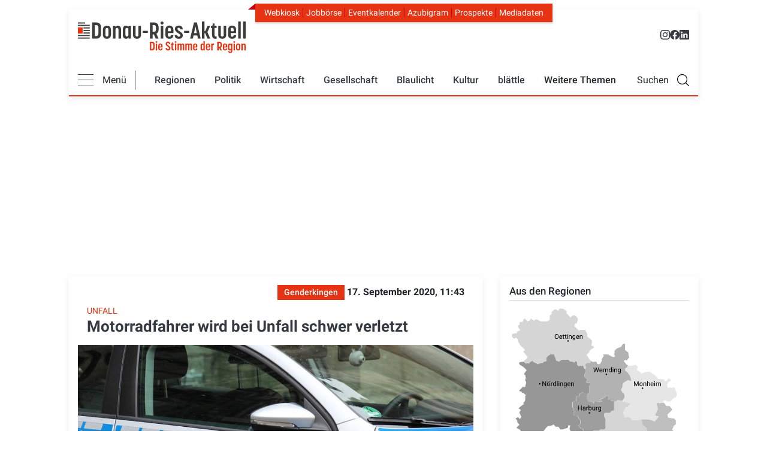

--- FILE ---
content_type: text/html; charset=UTF-8
request_url: https://www.donau-ries-aktuell.de/blaulicht/motorradfahrer-wird-bei-unfall-schwer-verletzt-genderkingen-55482
body_size: 41007
content:
<!DOCTYPE html>
<html lang="de" dir="ltr" prefix="og: https://ogp.me/ns#">
  <head>
    <!-- Google tag (gtag.js) -->
    <script  type="text/plain" data-cmp-custom-vendor="1286" data-cmp-script async src="https://www.googletagmanager.com/gtag/js?id=G-VY1PH1ZJ0Y"></script>
    <script>
      window.dataLayer = window.dataLayer || [];
      function gtag(){dataLayer.push(arguments);}
      gtag('js', new Date());
      gtag('config', 'G-VY1PH1ZJ0Y');
    </script>

    <!-- Traffective -->
<script type="text/javascript" src="https://cdn.opencmp.net/tcf-v2/cmp-stub-latest.js" id="open-cmp-stub" data-domain="donau-ries-aktuell.de"></script>

<link href="https://cdntrf.com/css/trf-donau-ries-aktuell.de.css" rel="stylesheet">

<script type="text/javascript"
        id="trfAdSetup"
        async
        data-traffectiveConf='{
            "targeting":
                [{"key":"zone","values":null,"value":"localnews"},
                {"key":"pagetype","values":null,"value":"article"},
                {"key":"programmatic_ads","values":null,"value":"true"},
                {"key":"ads","values":null,"value":"true"},
                {"key":"channel","values":null,"value":"DESKTOP"},
                {"key":"language","values":null,"value":"de"},
                {"key":"category1","values":null,"value":"true"}]
            ,"dfpAdUrl" : "/307308315,21776490872/donau-ries-aktuell.de/localnews"
            ,"clientAlias" : "donau-ries-aktuell"
                }'
        src="//cdntrf.com/trf-donau-ries-aktuell.de.js"
>
</script>



    <meta charset="utf-8" />
<noscript><style>form.antibot * :not(.antibot-message) { display: none !important; }</style>
</noscript><meta name="description" content="Am Mittwochmorgen ereignete sich in Genderkingen ein Unfall, bei dem ein 25-jähriger Motorradfahrer schwer verletzt wurde." />
<meta name="keywords" content="Polizei" />
<link rel="shortlink" href="https://www.donau-ries-aktuell.de/node/55482" />
<link rel="canonical" href="https://www.donau-ries-aktuell.de/blaulicht/motorradfahrer-wird-bei-unfall-schwer-verletzt-genderkingen-55482" />
<meta name="robots" content="index, follow, noarchive, max-image-preview:large" />
<link rel="image_src" href="Polizei" />
<link rel="icon" href="/themes/custom/dra/touch-icons/favicon.ico" />
<link rel="icon" sizes="16x16" href="/themes/custom/dra/touch-icons/favicon-16x16.png" />
<link rel="icon" sizes="32x32" href="/themes/custom/dra/touch-icons/favicon-32x32.png" />
<link rel="icon" sizes="96x96" href="/themes/custom/dra/touch-icons/favicon.ico" />
<link rel="icon" sizes="192x192" href="/themes/custom/dra/touch-icons/favicon.ico" />
<link rel="apple-touch-icon" href="/themes/custom/dra/touch-icons/apple-touch-icon-60x60.png" />
<link rel="apple-touch-icon" sizes="72x72" href="/themes/custom/dra/touch-icons/apple-touch-icon-72x72.png" />
<link rel="apple-touch-icon" sizes="76x76" href="/themes/custom/dra/touch-icons/apple-touch-icon-72x72.png" />
<link rel="apple-touch-icon" sizes="114x114" href="/themes/custom/dra/touch-icons/apple-touch-icon-120x120.png" />
<link rel="apple-touch-icon" sizes="120x120" href="/themes/custom/dra/touch-icons/apple-touch-icon-120x120.png" />
<link rel="apple-touch-icon" sizes="144x144" href="/themes/custom/dra/touch-icons/apple-touch-icon-152x152.png" />
<link rel="apple-touch-icon" sizes="152x152" href="/themes/custom/dra/touch-icons/apple-touch-icon-152x152.png" />
<link rel="apple-touch-icon" sizes="180x180" href="/themes/custom/dra/touch-icons/apple-touch-icon-180x180.png" />
<meta property="og:site_name" content="Motorradfahrer wird bei Unfall schwer verletzt" />
<meta property="og:type" content="Article" />
<meta property="og:url" content="https://www.donau-ries-aktuell.de/blaulicht/motorradfahrer-wird-bei-unfall-schwer-verletzt-genderkingen-55482" />
<meta property="og:title" content="Motorradfahrer wird bei Unfall schwer verletzt" />
<meta property="og:description" content="Am Mittwochmorgen ereignete sich in Genderkingen ein Unfall, bei dem ein 25-jähriger Motorradfahrer schwer verletzt wurde." />
<meta property="og:image" content="https://www.donau-ries-aktuell.de/sites/default/files/styles/open_graph/public/2019-05/DC4DF4BF-4FD3-4DF9-93DC-ECCA45CC11F9.jpeg.jpg?itok=JeujSZmN" />
<meta property="og:image:url" content="https://www.donau-ries-aktuell.de/sites/default/files/styles/open_graph/public/2019-05/DC4DF4BF-4FD3-4DF9-93DC-ECCA45CC11F9.jpeg.jpg?itok=JeujSZmN" />
<meta property="og:image:secure_url" content="https://www.donau-ries-aktuell.de/sites/default/files/styles/open_graph/public/2019-05/DC4DF4BF-4FD3-4DF9-93DC-ECCA45CC11F9.jpeg.jpg?itok=JeujSZmN" />
<meta property="og:image:width" content="1200" />
<meta property="og:image:height" content="302" />
<meta property="og:updated_time" content="2024-06-12T16:36:39+02:00" />
<meta property="place:location:latitude" content="48.70847731560989" />
<meta property="place:location:longitude" content="10.758497565853194" />
<meta property="og:street_address" content="Dr.-Friedrich-Drechsler-Str. 2" />
<meta property="og:locality" content="Donauwörth" />
<meta property="og:region" content="Bayern" />
<meta property="og:postal_code" content="86609" />
<meta property="og:country_name" content="Germany" />
<meta property="og:email" content="redaktion@donau-ries-aktuell.de" />
<meta property="og:phone_number" content="+49 0906 977 598-0" />
<meta property="og:locale" content="de_DE" />
<meta property="article:tag" content="Polizei" />
<meta property="article:published_time" content="2020-09-17T11:43:10+02:00" />
<meta property="article:modified_time" content="2024-06-12T16:36:39+02:00" />
<meta name="dcterms.title" content="Motorradfahrer wird bei Unfall schwer verletzt" />
<meta name="dcterms.type" content="Text" />
<meta name="dcterms.format" content="text/html" />
<meta name="dcterms.identifier" content="https://www.donau-ries-aktuell.de/blaulicht/motorradfahrer-wird-bei-unfall-schwer-verletzt-genderkingen-55482" />
<meta name="twitter:card" content="summary_large_image" />
<meta name="twitter:description" content="Am Mittwochmorgen ereignete sich in Genderkingen ein Unfall, bei dem ein 25-jähriger Motorradfahrer schwer verletzt wurde." />
<meta name="twitter:site" content="@DRA_blaettle" />
<meta name="twitter:title" content="Motorradfahrer wird bei Unfall schwer verletzt" />
<meta name="twitter:image" content="https://www.donau-ries-aktuell.de/sites/default/files/2019-05/DC4DF4BF-4FD3-4DF9-93DC-ECCA45CC11F9.jpeg" />
<meta name="Generator" content="Drupal 10 (https://www.drupal.org)" />
<meta name="MobileOptimized" content="width" />
<meta name="HandheldFriendly" content="true" />
<meta name="viewport" content="width=device-width, initial-scale=1, shrink-to-fit=no" />
<meta http-equiv="x-ua-compatible" content="ie=edge" />

    <link rel="stylesheet" type="text/css" href="/themes/custom/dra/css/critical.css" media="all">
    <link rel="stylesheet" media="all" href="/sites/default/files/css/css_4Thx9_CW-oVoUKnIIshl3M7hwMqE4DkIJV6ZOcZzzQc.css?delta=0&amp;language=de&amp;theme=dra&amp;include=eJxljEEKwzAMBD_kxk8KUqU4AsUykt02v6_ppZBclmWWHTTr0R3aiuAulmHb5JPwiosagj6inyq13PdqxHcaQjzr-jRVaMGJHK6qBg5lfvbI5KOBLn-yjNoGqsTOlOKMzkdGmJ6X8DvyL5fDaCh_AZDkT40" />
<link rel="stylesheet" media="all" href="/sites/default/files/css/css_-4hD6koDkFuNU-92vvk_R4m2O2nH5B_p6Uv6hyTSR2E.css?delta=1&amp;language=de&amp;theme=dra&amp;include=eJxljEEKwzAMBD_kxk8KUqU4AsUykt02v6_ppZBclmWWHTTr0R3aiuAulmHb5JPwiosagj6inyq13PdqxHcaQjzr-jRVaMGJHK6qBg5lfvbI5KOBLn-yjNoGqsTOlOKMzkdGmJ6X8DvyL5fDaCh_AZDkT40" />
<link rel="stylesheet" media="all" href="/sites/default/files/css/css_wAqvZVyOcoWnnlx4ApR90nEqV9q46oqWjI9qSo1Z0y0.css?delta=2&amp;language=de&amp;theme=dra&amp;include=eJxljEEKwzAMBD_kxk8KUqU4AsUykt02v6_ppZBclmWWHTTr0R3aiuAulmHb5JPwiosagj6inyq13PdqxHcaQjzr-jRVaMGJHK6qBg5lfvbI5KOBLn-yjNoGqsTOlOKMzkdGmJ6X8DvyL5fDaCh_AZDkT40" />
<link rel="stylesheet" media="print" href="/sites/default/files/css/css_v0G9XdO6IkIJnYEf5i8pTU4_HT27IcdYwP-M_XCrAJc.css?delta=3&amp;language=de&amp;theme=dra&amp;include=eJxljEEKwzAMBD_kxk8KUqU4AsUykt02v6_ppZBclmWWHTTr0R3aiuAulmHb5JPwiosagj6inyq13PdqxHcaQjzr-jRVaMGJHK6qBg5lfvbI5KOBLn-yjNoGqsTOlOKMzkdGmJ6X8DvyL5fDaCh_AZDkT40" />
<link rel="stylesheet" media="all" href="/sites/default/files/css/css_Ni898cgQURz5htufJ04FS1BPP5AozE_dGCWDd6XXhcw.css?delta=4&amp;language=de&amp;theme=dra&amp;include=eJxljEEKwzAMBD_kxk8KUqU4AsUykt02v6_ppZBclmWWHTTr0R3aiuAulmHb5JPwiosagj6inyq13PdqxHcaQjzr-jRVaMGJHK6qBg5lfvbI5KOBLn-yjNoGqsTOlOKMzkdGmJ6X8DvyL5fDaCh_AZDkT40" />


    <title>Motorradfahrer wird bei Unfall schwer verletzt |Genderkingen|Donau-Ries-Aktuell</title>
    

      <script type="text/plain" data-usercentrics="Google Analytics">
        (function(i,s,o,g,r,a,m){i["GoogleAnalyticsObject"]=r;i[r]=i[r]||function(){(i[r].q=i[r].q||[]).push(arguments)},i[r].l=1*new Date();a=s.createElement(o),m=s.getElementsByTagName(o)[0];a.async=1;a.src=g;m.parentNode.insertBefore(a,m)})(window,document,"script","https://www.google-analytics.com/analytics.js","ga");ga("create", "UA-130124141-1", {"cookieDomain":"auto"});ga("set", "anonymizeIp", true);var gaProperty = 'UA-130124141-1';
        var disableStr = 'ga-disable-' + gaProperty;
        if (document.cookie.indexOf(disableStr + '=true') > -1) {
          window[disableStr] = true;
        }
        function gaOptout() {
          document.cookie = disableStr + '=true; expires=Thu, 31 Dec 2099 23:59:59 UTC; path=/';
          window[disableStr] = true;
          alert('Tracking Cookies wurden deaktiviert');
        }ga("send", "pageview");
      </script>


      <script>!function(e,t,n){var a=e.createElement(t),r=e.getElementsByTagName(t)[0];a.src="https://vitals.dev.dm-intern.de/dm-cdn/elastic-apm-rum.562.umd.min.js",a.async=!0,a.onload=function(){elasticApm.init(n)},r.parentNode.insertBefore(a,r)}(document,"script",{serviceName:"donauries",serverUrl:"https://vitals.dev.dm-intern.de",active:Math.random()<.3,disableInstrumentations:["eventtarget","fetch","xmlhttprequest"]});</script>
  </head>
  <body class="layout-one-sidebar layout-sidebar-first page-node-55482 path-node node--type-article" data-bs-target="header" data-bs-spy="scroll">
    
    
        
    
      <div class="dialog-off-canvas-main-canvas" data-off-canvas-main-canvas>
    <div id="page-wrapper" class="">
    <div id="page" class="page">

  	<header class="page-header">
		<div class="container-fluid">
			<div class="page-header-wrapper">
									<div class="navbar d-none d-md-block mt-3" id="navbar-top">
						
							<div class="region top-header d-flex justify-content-between w-100">
		      <a href="/" title="Donau-Ries-Aktuell" rel="home" class="navbar-brand">
              <img src="/themes/custom/dra/logo.svg" alt="Donau-Ries-Aktuell" class="d-inline-block align-top" width="280" height="72" />
            
    </a>
    <div role="navigation" id="navbar" aria-labelledby="block-headernavigation-menu" id="block-headernavigation" class="block block-menu meta-navigation navigation menu--header-navigation">
            
  <h2 class="sr-only" id="block-headernavigation-menu">Header Navigation</h2>
  

        <div class="top-menu-wrapper">
	<ul class="nav nav-pills">
		<li>
			<a href="https://kiosk.donau-ries-aktuell.de/">
				Webkiosk
			</a>
		</li>
		<li>
			<a href="/jobboerse">
				Jobbörse
			</a>
		</li>
		<li>
			<a href="/eventkalender">
				Eventkalender
			</a>
		</li>
		<li>
			<a href="https://www.azubigram.com/" target="_blank" rel="noopener">
				Azubigram
			</a>
		</li>
		<li>
			<a href="/prospekte">
				Prospekte
			</a>
		</li>
		<li>
			<a href="/mediadaten">
				Mediadaten
			</a>
		</li>
	</ul>
</div>
<div class="top-social-icons">
	<a href="https://www.instagram.com/donau_ries_aktuell/" target="_blank" rel="noopener" title="Instagram Donau-Ries Aktuell">
		<svg xmlns="http://www.w3.org/2000/svg" width="16" height="16" fill="currentColor" class="bi bi-instagram" viewbox="0 0 16 16">
			<path d="M8 0C5.829 0 5.556.01 4.703.048 3.85.088 3.269.222 2.76.42a3.9 3.9 0 0 0-1.417.923A3.9 3.9 0 0 0 .42 2.76C.222 3.268.087 3.85.048 4.7.01 5.555 0 5.827 0 8.001c0 2.172.01 2.444.048 3.297.04.852.174 1.433.372 1.942.205.526.478.972.923 1.417.444.445.89.719 1.416.923.51.198 1.09.333 1.942.372C5.555 15.99 5.827 16 8 16s2.444-.01 3.298-.048c.851-.04 1.434-.174 1.943-.372a3.9 3.9 0 0 0 1.416-.923c.445-.445.718-.891.923-1.417.197-.509.332-1.09.372-1.942C15.99 10.445 16 10.173 16 8s-.01-2.445-.048-3.299c-.04-.851-.175-1.433-.372-1.941a3.9 3.9 0 0 0-.923-1.417A3.9 3.9 0 0 0 13.24.42c-.51-.198-1.092-.333-1.943-.372C10.443.01 10.172 0 7.998 0zm-.717 1.442h.718c2.136 0 2.389.007 3.232.046.78.035 1.204.166 1.486.275.373.145.64.319.92.599s.453.546.598.92c.11.281.24.705.275 1.485.039.843.047 1.096.047 3.231s-.008 2.389-.047 3.232c-.035.78-.166 1.203-.275 1.485a2.5 2.5 0 0 1-.599.919c-.28.28-.546.453-.92.598-.28.11-.704.24-1.485.276-.843.038-1.096.047-3.232.047s-2.39-.009-3.233-.047c-.78-.036-1.203-.166-1.485-.276a2.5 2.5 0 0 1-.92-.598 2.5 2.5 0 0 1-.6-.92c-.109-.281-.24-.705-.275-1.485-.038-.843-.046-1.096-.046-3.233s.008-2.388.046-3.231c.036-.78.166-1.204.276-1.486.145-.373.319-.64.599-.92s.546-.453.92-.598c.282-.11.705-.24 1.485-.276.738-.034 1.024-.044 2.515-.045zm4.988 1.328a.96.96 0 1 0 0 1.92.96.96 0 0 0 0-1.92m-4.27 1.122a4.109 4.109 0 1 0 0 8.217 4.109 4.109 0 0 0 0-8.217m0 1.441a2.667 2.667 0 1 1 0 5.334 2.667 2.667 0 0 1 0-5.334"/>
		</svg>
	</a>
	<a href="https://www.facebook.com/DonauRiesAktuell/" target="_blank" rel="noopener" title="Facebook Donau-Ries Aktuell">
		<svg xmlns="http://www.w3.org/2000/svg" width="16" height="16" fill="currentColor" class="bi bi-facebook" viewbox="0 0 16 16">
			<path d="M16 8.049c0-4.446-3.582-8.05-8-8.05C3.58 0-.002 3.603-.002 8.05c0 4.017 2.926 7.347 6.75 7.951v-5.625h-2.03V8.05H6.75V6.275c0-2.017 1.195-3.131 3.022-3.131.876 0 1.791.157 1.791.157v1.98h-1.009c-.993 0-1.303.621-1.303 1.258v1.51h2.218l-.354 2.326H9.25V16c3.824-.604 6.75-3.934 6.75-7.951"/>
		</svg>
	</a>
	<a href="https://de.linkedin.com/company/donau-ries-medien-gmbh" target="_blank" rel="noopener" title="LinkedIn Donau-Ries Medien GmbH">
		<svg xmlns="http://www.w3.org/2000/svg" width="16" height="16" fill="currentColor" class="bi bi-linkedin" viewbox="0 0 16 16">
			<path d="M0 1.146C0 .513.526 0 1.175 0h13.65C15.474 0 16 .513 16 1.146v13.708c0 .633-.526 1.146-1.175 1.146H1.175C.526 16 0 15.487 0 14.854zm4.943 12.248V6.169H2.542v7.225zm-1.2-8.212c.837 0 1.358-.554 1.358-1.248-.015-.709-.52-1.248-1.342-1.248S2.4 3.226 2.4 3.934c0 .694.521 1.248 1.327 1.248zm4.908 8.212V9.359c0-.216.016-.432.08-.586.173-.431.568-.878 1.232-.878.869 0 1.216.662 1.216 1.634v3.865h2.401V9.25c0-2.22-1.184-3.252-2.764-3.252-1.274 0-1.845.7-2.165 1.193v.025h-.016l.016-.025V6.169h-2.4c.03.678 0 7.225 0 7.225z"/>
		</svg>
	</a>
</div>

  </div>

	</div>

											</div>
					<nav  class="navbar sticky-top navbar-expand-lg" id="navbar-main" data-toggle="affix-dra-nav">
						
													<div class="navbar-wrapper w-100">
								    <div role="navigation" id="navbar" aria-labelledby="block-mainnavigation-menu" id="block-mainnavigation" class="block block-menu meta-navigation navigation menu--main">
            
  <h2 class="sr-only" id="block-mainnavigation-menu">Main navigation</h2>
  

        




<div class="topbar">
    <div class="top-menu-wrapper">
	<ul class="nav nav-pills">
		<li>
			<a href="https://kiosk.donau-ries-aktuell.de/">
				Webkiosk
			</a>
		</li>
		<li>
			<a href="/jobboerse">
				Jobbörse
			</a>
		</li>
		<li>
			<a href="/eventkalender">
				Eventkalender
			</a>
		</li>
		<li>
			<a href="https://www.azubigram.com/" target="_blank" rel="noopener">
				Azubigram
			</a>
		</li>
		<li>
			<a href="/prospekte">
				Prospekte
			</a>
		</li>
		<li>
			<a href="/mediadaten">
				Mediadaten
			</a>
		</li>
	</ul>
</div>
<div class="top-social-icons">
	<a href="https://www.instagram.com/donau_ries_aktuell/" target="_blank" rel="noopener" title="Instagram Donau-Ries Aktuell">
		<svg xmlns="http://www.w3.org/2000/svg" width="16" height="16" fill="currentColor" class="bi bi-instagram" viewbox="0 0 16 16">
			<path d="M8 0C5.829 0 5.556.01 4.703.048 3.85.088 3.269.222 2.76.42a3.9 3.9 0 0 0-1.417.923A3.9 3.9 0 0 0 .42 2.76C.222 3.268.087 3.85.048 4.7.01 5.555 0 5.827 0 8.001c0 2.172.01 2.444.048 3.297.04.852.174 1.433.372 1.942.205.526.478.972.923 1.417.444.445.89.719 1.416.923.51.198 1.09.333 1.942.372C5.555 15.99 5.827 16 8 16s2.444-.01 3.298-.048c.851-.04 1.434-.174 1.943-.372a3.9 3.9 0 0 0 1.416-.923c.445-.445.718-.891.923-1.417.197-.509.332-1.09.372-1.942C15.99 10.445 16 10.173 16 8s-.01-2.445-.048-3.299c-.04-.851-.175-1.433-.372-1.941a3.9 3.9 0 0 0-.923-1.417A3.9 3.9 0 0 0 13.24.42c-.51-.198-1.092-.333-1.943-.372C10.443.01 10.172 0 7.998 0zm-.717 1.442h.718c2.136 0 2.389.007 3.232.046.78.035 1.204.166 1.486.275.373.145.64.319.92.599s.453.546.598.92c.11.281.24.705.275 1.485.039.843.047 1.096.047 3.231s-.008 2.389-.047 3.232c-.035.78-.166 1.203-.275 1.485a2.5 2.5 0 0 1-.599.919c-.28.28-.546.453-.92.598-.28.11-.704.24-1.485.276-.843.038-1.096.047-3.232.047s-2.39-.009-3.233-.047c-.78-.036-1.203-.166-1.485-.276a2.5 2.5 0 0 1-.92-.598 2.5 2.5 0 0 1-.6-.92c-.109-.281-.24-.705-.275-1.485-.038-.843-.046-1.096-.046-3.233s.008-2.388.046-3.231c.036-.78.166-1.204.276-1.486.145-.373.319-.64.599-.92s.546-.453.92-.598c.282-.11.705-.24 1.485-.276.738-.034 1.024-.044 2.515-.045zm4.988 1.328a.96.96 0 1 0 0 1.92.96.96 0 0 0 0-1.92m-4.27 1.122a4.109 4.109 0 1 0 0 8.217 4.109 4.109 0 0 0 0-8.217m0 1.441a2.667 2.667 0 1 1 0 5.334 2.667 2.667 0 0 1 0-5.334"/>
		</svg>
	</a>
	<a href="https://www.facebook.com/DonauRiesAktuell/" target="_blank" rel="noopener" title="Facebook Donau-Ries Aktuell">
		<svg xmlns="http://www.w3.org/2000/svg" width="16" height="16" fill="currentColor" class="bi bi-facebook" viewbox="0 0 16 16">
			<path d="M16 8.049c0-4.446-3.582-8.05-8-8.05C3.58 0-.002 3.603-.002 8.05c0 4.017 2.926 7.347 6.75 7.951v-5.625h-2.03V8.05H6.75V6.275c0-2.017 1.195-3.131 3.022-3.131.876 0 1.791.157 1.791.157v1.98h-1.009c-.993 0-1.303.621-1.303 1.258v1.51h2.218l-.354 2.326H9.25V16c3.824-.604 6.75-3.934 6.75-7.951"/>
		</svg>
	</a>
	<a href="https://de.linkedin.com/company/donau-ries-medien-gmbh" target="_blank" rel="noopener" title="LinkedIn Donau-Ries Medien GmbH">
		<svg xmlns="http://www.w3.org/2000/svg" width="16" height="16" fill="currentColor" class="bi bi-linkedin" viewbox="0 0 16 16">
			<path d="M0 1.146C0 .513.526 0 1.175 0h13.65C15.474 0 16 .513 16 1.146v13.708c0 .633-.526 1.146-1.175 1.146H1.175C.526 16 0 15.487 0 14.854zm4.943 12.248V6.169H2.542v7.225zm-1.2-8.212c.837 0 1.358-.554 1.358-1.248-.015-.709-.52-1.248-1.342-1.248S2.4 3.226 2.4 3.934c0 .694.521 1.248 1.327 1.248zm4.908 8.212V9.359c0-.216.016-.432.08-.586.173-.431.568-.878 1.232-.878.869 0 1.216.662 1.216 1.634v3.865h2.401V9.25c0-2.22-1.184-3.252-2.764-3.252-1.274 0-1.845.7-2.165 1.193v.025h-.016l.016-.025V6.169h-2.4c.03.678 0 7.225 0 7.225z"/>
		</svg>
	</a>
</div>
</div>
<div class="main-nav-wrapper d-flex justify-content-between align-items-center">
    <div class="nav-wrapper d-flex align-items-center w-100">
        <div class="d-flex align-items-center flex-grow-1 flex-md-grow-0">
            <div class="menu-all-toggle d-flex align-items-center">
                <div class="dra-burger">
                    <span class="burger-bar"></span>
                    <span class="burger-bar"></span>
                    <span class="burger-bar"></span>
                </div>
                <div class="dra-burger-addition d-none d-md-block">
                    Menü
                </div>
            </div>
            <div class="menu-rice-nice">
                <a href="/">
                    <img src="/themes/custom/dra/images/logo-shrink.svg" alt="DRA Logo" width="220" height="32">
                </a>
            </div>
        </div>
        <div class="d-none d-md-flex flex-grow-1 justify-content-between align-items-center flex-grow-1">
            <li role="navigation" aria-labelledby="block-mainnavigation-menu" class="block block-menu navigation menu--main">
                                    <ul class="clearfix menu menu--main nav">
                        <!-- Regionen -->
                        <li class="nav-item nav-item-first-level dropdown">
                            <a href="#" class="dropdown-toggle nav-link first-level" data-toggle="dropdown">Regionen</a>
                            <ul class="clearfix dropdown-menu">
                                                <li class="region-item">
            <a href="/lokales"
               class="region-link lokales">Lokales</a>
                            <nav class="region-menu">
                                    <li class="region-item">
            <a href="/region/donauwoerth"
               class="region-link donauwoerth">Donauwörth</a>
                    </li>
            <li class="region-item">
            <a href="/region/harburg"
               class="region-link harburg">Harburg</a>
                    </li>
            <li class="region-item">
            <a href="/region/monheim"
               class="region-link monheim">Monheim</a>
                    </li>
            <li class="region-item">
            <a href="/region/noerdlingen"
               class="region-link noerdlingen">Nördlingen</a>
                    </li>
            <li class="region-item">
            <a href="/region/oettingen"
               class="region-link oettingen">Oettingen</a>
                    </li>
            <li class="region-item">
            <a href="/region/rain"
               class="region-link rain">Rain</a>
                    </li>
            <li class="region-item">
            <a href="/region/wemding"
               class="region-link wemding">Wemding</a>
                    </li>
    
                </nav>
                    </li>
    
                            </ul>
                        </li>
                                                                                    <!-- Ersten 5 Puntke in der Navigation -->
                                                                    <li class="nav-item nav-item-first-level dropdown">
                                        <a href="/politik" class="nav-link first-level">Politik</a>
                                        <ul class="clearfix dropdown-menu">
                                                                                            <li class="nav-item nav-item-second-level">
                                                    <a class="second-level"
                                                       href="/politik/aus-dem-kreistag">Aus dem Kreistag</a>
                                                </li>
                                                                                            <li class="nav-item nav-item-second-level">
                                                    <a class="second-level"
                                                       href="/politik/aus-den-rathaeusern">Aus den Rathäusern</a>
                                                </li>
                                                                                    </ul>
                                    </li>
                                                                                                                                                <!-- Ersten 5 Puntke in der Navigation -->
                                                                                                            <li class="nav-item dropdown active">
                                            <a class="nav-link first-level"
                                               href="/wirtschaft-und-technik">Wirtschaft</a>
                                        </li>
                                                                                                                                                                                    <!-- Ersten 5 Puntke in der Navigation -->
                                                                    <li class="nav-item nav-item-first-level dropdown">
                                        <a href="/gesellschaft" class="nav-link first-level">Gesellschaft</a>
                                        <ul class="clearfix dropdown-menu">
                                                                                            <li class="nav-item nav-item-second-level">
                                                    <a class="second-level"
                                                       href="/gesellschaft/persoenlichkeiten">Persönlichkeiten</a>
                                                </li>
                                                                                            <li class="nav-item nav-item-second-level">
                                                    <a class="second-level"
                                                       href="/gesellschaft/soziales">Soziales</a>
                                                </li>
                                                                                            <li class="nav-item nav-item-second-level">
                                                    <a class="second-level"
                                                       href="/gesellschaft/vereinsleben">Vereinsleben</a>
                                                </li>
                                                                                    </ul>
                                    </li>
                                                                                                                                                <!-- Ersten 5 Puntke in der Navigation -->
                                                                                                            <li class="nav-item dropdown active">
                                            <a class="nav-link first-level"
                                               href="/blaulicht">Blaulicht</a>
                                        </li>
                                                                                                                                                                                    <!-- Ersten 5 Puntke in der Navigation -->
                                                                    <li class="nav-item nav-item-first-level dropdown">
                                        <a href="/kultur" class="nav-link first-level">Kultur</a>
                                        <ul class="clearfix dropdown-menu">
                                                                                            <li class="nav-item nav-item-second-level">
                                                    <a class="second-level"
                                                       href="/kultur/musik-und-konzerte">Musik &amp; Konzerte</a>
                                                </li>
                                                                                            <li class="nav-item nav-item-second-level">
                                                    <a class="second-level"
                                                       href="/kultur/kirche-religion">Kirche &amp; Religion </a>
                                                </li>
                                                                                            <li class="nav-item nav-item-second-level">
                                                    <a class="second-level"
                                                       href="/kultur/fuer-kinder">Für Kinder</a>
                                                </li>
                                                                                            <li class="nav-item nav-item-second-level">
                                                    <a class="second-level"
                                                       href="/kultur/kunst">Kunst</a>
                                                </li>
                                                                                    </ul>
                                    </li>
                                                                                                                                                <!-- Ersten 5 Puntke in der Navigation -->
                                                                                                            <li class="nav-item dropdown active">
                                            <a class="nav-link first-level"
                                               href="/das-beste-aus-dem-blaettle">blättle</a>
                                        </li>
                                                                                                                                                                                    <!-- Weitere Themen Dropdown Menü -->
                                                                    <li class="nav-item nav-item-first-level weitere-themen dropdown d-none d-lg-block">
                                    <span class="first-level weitere-themen nav-link dropdown-toggle">Weitere Themen</span>
                                    <ul class="clearfix dropdown-menu">
                                                                                                    <li class="nav-item nav-item-second-level dropdown active">
                                        <a class="second-level"
                                           href="/sport">Sport</a>
                                    </li>
                                                                                                                                                                                <!-- Weitere Themen Dropdown Menü -->
                                                                                                    <li class="nav-item nav-item-second-level dropdown active">
                                        <a class="second-level"
                                           href="/bildung-und-schule">Bildung</a>
                                    </li>
                                                                                                                                                                                <!-- Weitere Themen Dropdown Menü -->
                                                                                                    <li class="nav-item nav-item-second-level dropdown active">
                                        <a class="second-level"
                                           href="/freizeit">Freizeit</a>
                                    </li>
                                                                                                                                                                                <!-- Weitere Themen Dropdown Menü -->
                                                                                                    <li class="nav-item nav-item-second-level dropdown active">
                                        <a class="second-level"
                                           href="/gesundheit-und-soziales">Gesundheit</a>
                                    </li>
                                                                                                                                                                                <!-- Weitere Themen Dropdown Menü -->
                                                                                                    <li class="nav-item nav-item-second-level dropdown active">
                                        <a class="second-level"
                                           href="/natur-und-umwelt">Umwelt</a>
                                    </li>
                                                                                                                                                                                <!-- Weitere Themen Dropdown Menü -->
                                                                                                    <li class="nav-item nav-item-second-level dropdown active">
                                        <a class="second-level"
                                           href="/buergerservice">Bürgerservice</a>
                                    </li>
                                                                                                                                                                                <!-- Weitere Themen Dropdown Menü -->
                                                                                                    <li class="nav-item nav-item-second-level dropdown active">
                                        <a class="second-level"
                                           href="/verkehr">Verkehr</a>
                                    </li>
                                                                                                                                                                                <!-- Weitere Themen Dropdown Menü -->
                                                                                                    <li class="nav-item nav-item-second-level dropdown active">
                                        <a class="second-level"
                                           href="/servicethemen">Servicethemen</a>
                                    </li>
                                                                                                    </ul>
                                    </li>
                                                                                    
                    </ul>
                        </div>
        <div class="search-toggle-text d-none d-xl-block">Suchen</div>
        <div class="search-toggle"></div>
    </div>
</div>

<div class="menu-all">
    <div class="row w-100">
        <ul class="clearfix menu menu--main flex-column col-md-3 pr-0 pl-0 pl-md-3 mega-menu-col m-0">
                                                <li class="menu-all-item nav-item nav-item-first-level dropdown">
                        <div class="link-wrapper d-block">
                            <a href="/politik" class="first-level position-relative">Politik</a>
                        </div>
                        <ul class="clearfix dropdown-thirdlevel-menu dropdown-menu">
                                                            <li class="nav-item"><a class="second-level"
                                                        href="/politik/aus-dem-kreistag">Aus dem Kreistag</a></li>
                                                            <li class="nav-item"><a class="second-level"
                                                        href="/politik/aus-den-rathaeusern">Aus den Rathäusern</a></li>
                                                    </ul>
                    </li>
                                                                <li class="menu-all-item nav-item"><a class="second-level"
                                                          href="/wirtschaft-und-technik">Wirtschaft</a>
                    </li>
                                                                <li class="menu-all-item nav-item nav-item-first-level dropdown">
                        <div class="link-wrapper d-block">
                            <a href="/gesellschaft" class="first-level position-relative">Gesellschaft</a>
                        </div>
                        <ul class="clearfix dropdown-thirdlevel-menu dropdown-menu">
                                                            <li class="nav-item"><a class="second-level"
                                                        href="/gesellschaft/persoenlichkeiten">Persönlichkeiten</a></li>
                                                            <li class="nav-item"><a class="second-level"
                                                        href="/gesellschaft/soziales">Soziales</a></li>
                                                            <li class="nav-item"><a class="second-level"
                                                        href="/gesellschaft/vereinsleben">Vereinsleben</a></li>
                                                    </ul>
                    </li>
                                                                <li class="menu-all-item nav-item"><a class="second-level"
                                                          href="/blaulicht">Blaulicht</a>
                    </li>
                                                                <li class="menu-all-item nav-item nav-item-first-level dropdown">
                        <div class="link-wrapper d-block">
                            <a href="/kultur" class="first-level position-relative">Kultur</a>
                        </div>
                        <ul class="clearfix dropdown-thirdlevel-menu dropdown-menu">
                                                            <li class="nav-item"><a class="second-level"
                                                        href="/kultur/musik-und-konzerte">Musik &amp; Konzerte</a></li>
                                                            <li class="nav-item"><a class="second-level"
                                                        href="/kultur/kirche-religion">Kirche &amp; Religion </a></li>
                                                            <li class="nav-item"><a class="second-level"
                                                        href="/kultur/fuer-kinder">Für Kinder</a></li>
                                                            <li class="nav-item"><a class="second-level"
                                                        href="/kultur/kunst">Kunst</a></li>
                                                    </ul>
                    </li>
                                                                <li class="menu-all-item nav-item"><a class="second-level"
                                                          href="/das-beste-aus-dem-blaettle">blättle</a>
                    </li>
                                                                <li class="menu-all-item nav-item nav-item-first-level dropdown">
                        <div class="link-wrapper d-block">
                            <a href="/sport" class="first-level position-relative">Sport</a>
                        </div>
                        <ul class="clearfix dropdown-thirdlevel-menu dropdown-menu">
                                                            <li class="nav-item"><a class="second-level"
                                                        href="/sport/fussball">Fußball</a></li>
                                                            <li class="nav-item"><a class="second-level"
                                                        href="/sport/basketball">Basketball</a></li>
                                                            <li class="nav-item"><a class="second-level"
                                                        href="/sport/turnen">Turnen</a></li>
                                                            <li class="nav-item"><a class="second-level"
                                                        href="/sport/laufsport">Laufsport</a></li>
                                                    </ul>
                    </li>
                                                                <li class="menu-all-item nav-item nav-item-first-level dropdown">
                        <div class="link-wrapper d-block">
                            <a href="/bildung-und-schule" class="first-level position-relative">Bildung</a>
                        </div>
                        <ul class="clearfix dropdown-thirdlevel-menu dropdown-menu">
                                                            <li class="nav-item"><a class="second-level"
                                                        href="/bildung-und-schule/schule">Schule</a></li>
                                                            <li class="nav-item"><a class="second-level"
                                                        href="/bildung-und-schule/vhs-aktuell">Volkshochschule</a></li>
                                                    </ul>
                    </li>
                                                                <li class="menu-all-item nav-item nav-item-first-level dropdown">
                        <div class="link-wrapper d-block">
                            <a href="/freizeit" class="first-level position-relative">Freizeit</a>
                        </div>
                        <ul class="clearfix dropdown-thirdlevel-menu dropdown-menu">
                                                            <li class="nav-item"><a class="second-level"
                                                        href="/freizeit/weihnachten">Weihnachten</a></li>
                                                            <li class="nav-item"><a class="second-level"
                                                        href="/tourismus-und-gastlichkeit">Tourismus</a></li>
                                                    </ul>
                    </li>
                                                                <li class="menu-all-item nav-item"><a class="second-level"
                                                          href="/gesundheit-und-soziales">Gesundheit</a>
                    </li>
                                                                <li class="menu-all-item nav-item"><a class="second-level"
                                                          href="/natur-und-umwelt">Umwelt</a>
                    </li>
                                                                <li class="menu-all-item nav-item"><a class="second-level"
                                                          href="/buergerservice">Bürgerservice</a>
                    </li>
                                                                <li class="menu-all-item nav-item"><a class="second-level"
                                                          href="/verkehr">Verkehr</a>
                    </li>
                                                                <li class="menu-all-item nav-item"><a class="second-level"
                                                          href="/servicethemen">Servicethemen</a>
                    </li>
                                    </ul>
        <ul class="nav d-md-none">
            <li class="nav-item w-100">
                <a class="second-level" href="/jobboerse">
                    Jobbörse
                </a>
            </li>
            <li class="nav-item w-100">
                <a class="second-level" href="/eventkalender/2025/11">
                    Eventkalender
                </a>
            </li>
        </ul>
        <div class="col-md-3 mega-menu-col"></div>
        <div class="col-md-6 mega-menu-col region-menu-col">
            <div class="row h-100">
                <div class="col-md-6 px-0 region-listing">
                    <div class="region-menu">
                        <ul class="regions nav">
                                            <li class="region-item">
            <a href="/lokales"
               class="region-link lokales">Lokales</a>
                            <nav class="region-menu">
                                    <li class="region-item">
            <a href="/region/donauwoerth"
               class="region-link donauwoerth">Donauwörth</a>
                    </li>
            <li class="region-item">
            <a href="/region/harburg"
               class="region-link harburg">Harburg</a>
                    </li>
            <li class="region-item">
            <a href="/region/monheim"
               class="region-link monheim">Monheim</a>
                    </li>
            <li class="region-item">
            <a href="/region/noerdlingen"
               class="region-link noerdlingen">Nördlingen</a>
                    </li>
            <li class="region-item">
            <a href="/region/oettingen"
               class="region-link oettingen">Oettingen</a>
                    </li>
            <li class="region-item">
            <a href="/region/rain"
               class="region-link rain">Rain</a>
                    </li>
            <li class="region-item">
            <a href="/region/wemding"
               class="region-link wemding">Wemding</a>
                    </li>
    
                </nav>
                    </li>
    
                        </ul>
                    </div>
                </div>
                <div class="col-md-6 pt-5 region-map d-none d-md-block">
                    <svg version="1.1" id="Ebene_1" xmlns="http://www.w3.org/2000/svg"
                         xmlns:xlink="http://www.w3.org/1999/xlink" x="0px" y="0px"
                         viewBox="0 0 270 286" style="enable-background:new 0 0 270 286;" xml:space="preserve">
                    <style type="text/css">
                        .st0 {
                            fill: #979797;
                        }

                        .st1 {
                            fill: #D5D5D5;
                        }

                        .st2 {
                            fill: #BFBFBF;
                        }

                        .st3 {
                            fill: #E6E6E6;
                        }

                        .st4 {
                            fill: #B2B2B2;
                        }

                        .st5 {
                            fill: #9E9E9E;
                        }
                    </style>
                        <g>
                            <a href="/region/noerdlingen" class="region-link noerdlingen">
                                <path class="st0" d="M110,193c-2.6,0.6-2.9-3.1-5.3-2.9c-3.6,0-7.3,0-10.8,0c-2.4-1.2-3-3.4-3.6-5.7c0.4-1.1,0.9-2.5,1.6-4.2
            c-1.1-0.1-2.3-0.1-3.8-0.2c0,1.3,0,2.5,0,3.4c-2.4,0.8-4.6,1.5-6.8,2.2c0,0.1,0.1,0.3,0.1,0.4c-1.7,0-3.3,0-4.8,0
            c-1-1.4-1.9-2.7-2.9-3.9c-1.5,0-2.8,0-4.3,0c-0.9-1.1-1.8-2.2-2.9-3.5c-0.8,0.5-1.3,0.9-1.9,1.1c-1.1,0.5-2.4,1.3-3.5,1.2
            c-4.7-0.5-5.9,3.4-8.3,5.9c-0.8,0.8-1.2,1.8-2,3c0,1,0,2.3,0,3.6c-0.9,0.5-1.9,1.1-2.9,1.7c0,2.7,0,5.4,0,8.1
            c-1.4,2.3-2.7,4.6-4.2,7c0.3,0.4,0.6,0.9,1,1.4c-2,1.5-4,3.1-6,4.6c-1.3-1.6-2.4-3.1-3.6-4.6c0.8-0.6,1.8-1.2,2.7-1.9
            c0-0.8,0-1.5,0-2.2c-1.8-2.5-6.2-2.1-6.9-5.9c0-1.3,0-2.6,0-4.1c-0.8-0.7-1.7-1.5-2.8-2.4c-1.3,0-2.9,0-4.7,0
            c-1.9-2.2-3.8-4.5-6.2-6.2c-0.6-3.5-4.6-3-6.5-5.6c1.4-1.3,2.8-2.6,4.5-4.2c-1.1-1.3-2.2-2.5-3.3-3.7c0-0.7,0-1.5,0-2.7
            c-0.6-0.7-1.4-1.7-2.6-3c1.3-0.7,2.3-1.3,3.7-2.1c0.5,0.5,1.5,1.5,2.9,2.9c0.8-1.3,1.4-2.3,2.1-3.5c-1-2-2-4-3.1-6.2
            c0.7-1.2,1.5-2.5,2.4-4c-1.5-1.1-2.7-2-3.7-2.7c3.1-2.3,5.7-4.4,8.4-6.4c-0.4-0.5-0.7-0.7-1.2-1.3c0.6-0.6,1.3-1.1,1.8-1.8
            c0.4-0.6,0.6-1.4,1-2.1c0.7-2.6-0.6-5.5,1.1-8.2c-1.1-1-2.3-2.1-3.8-3.3c-0.2,0-0.9,0-1.7,0c-0.2-0.5-0.4-1.1-0.6-1.8
            c-1.4-0.4-3.3,0-3.8-2c1.6-1.5,3.2-2.9,4.8-4.3c-0.2-0.3-0.4-0.5-0.7-0.8c1.5,0,2.9,0,4.2,0c0.6-0.6,1.1-1.1,1.6-1.6
            c-0.2-0.2-0.4-0.5-0.7-0.9c0.2-0.5,0.6-1.1,0.8-1.8c0.2-0.7,0.3-1.5,0.6-2.7c-0.4-0.8-1.1-2.1-1.7-3.2c-0.1-2,2.7-3.7,0-5.4
            c0.4-0.4,0.7-0.8,1-1.1c-1-1-1.9-1.9-2.8-2.8c1.3-1.9,2.7-3.8,4-5.8c-2.3-3-5-5.2-8.2-6.9c-1.8-1-3.4-2.1-3-4.5
            c1.2-0.4,3-1.5,3.6-1.1c1.5,1.1,2.2-1.2,3.4-0.4c1,1,1.9,2,2.9,3c2.5-1.1,2.5-1.1,4.7,0c1.7-2.8,4.5-4.6,6.3-3.7
            c0.1,0.4,0.2,0.8,0.2,0.9c2.5,1.3,4.8,2.5,7.4,3.8c2-1.7,4.5-2.3,7.2-1.9c0.3-0.8,0.5-1.4,0.7-1.9c1.2-0.1,2.3-0.1,3.2-0.2
            c2.2-1.5,1.6-3,0.9-4.3c1-4.1,4.7-5.2,7.2-7.5c1.4,2,3.8,0.1,5,1c0.6,1.8,0.6,3.5,1.5,4.3c1.5,1.4,0.2,3.3,1.6,4.8
            c1.1,0.4,2.5,1,4,1.6c1.3-0.9,2.8-1.9,4-2.7c3.8,0,7.4,0,11.1,0c0.1,0.6,0.1,1.2,0.3,1.4c1.9,1.9,4.8,1,7,2.4c0.4,0.3,1.2,0,1.4,0
            c0.6-1.1,1-1.6,1.6-2.6c0.8,1.1,1.2,1.8,2,2.8c0,0.7,0,2,0,3.3c0.8,0.8,1.7,1.7,2.5,2.5c1.3-2,2.7-1.2,4-0.2c0.6-0.3,1.1-0.7,2-1.2
            c0.6,1.2,1.3,2.1,1.4,3.1c0.2,1.3,0.9,2,2.1,2.4c0.6,1.4,1.4,2.4,0.4,4.3c-1.3,2.4-2,5.4-1.3,7.9c1.6,1.3,2.9,2.4,4.2,3.5
            c-0.8,1.5-1.5,2.7-2.1,3.8c1.3,3.3,5.3-0.2,6.7,3c-3.1,3.6-1.5,8-2,12.3c-0.9,1-1.9,2.1-2.9,3.3c-2.7-0.3-5-1.5-7-3.1
            c-1.9,1-3.5,1.8-5.3,2.8c0,1.1,0,2.2,0,3.5c-1.4-0.3-2.5-0.6-3.6-0.9c-0.4,0.4-0.7,0.7-1.2,1.2c0.6,1.9-1,4.2,1.1,6
            c-2,0.9-3.9,1.9-6.1,2.9c0.3,3.8-1.1,8,2.1,11.3c0,2.7,0,5.3,0,8c1.6,0.3,3.1,0.5,4.3,0.7c0.8,0.7,1.7,1.4,2.6,2.2
            c0,0.6,0,1.2,0,1.8c1,1,1.9,1.9,2.9,2.9c0,1.6,0,3.3,0,5c-1,1.1-2.1,2.3-3.1,3.3c1.5,1.5,2.7,2.8,4.1,4.2c1.2-0.4,2.9,0.7,2.8,1.6
            c-0.2,2.2,1.8,3,2.4,4.8c-0.5,0.3-0.9,0.5-1.3,0.7C111.2,192.2,110.1,191.5,110,193z"/>
                            </a>
                            <a href="/region/oettingen" class="region-link oettingen">
                                <path class="st1" d="M114,95c-1.2-0.4-1.8-1-2.1-2.4c-0.2-1-0.8-1.9-1.4-3.1c-0.9,0.6-1.4,0.9-2,1.2c-1.3-0.9-2.7-1.7-4,0.2
            c-0.9-0.9-1.7-1.7-2.5-2.5c0-1.3,0-2.6,0-3.3c-0.7-1.1-1.2-1.7-2-2.8c-0.6,1-0.9,1.5-1.6,2.6c-0.2,0-0.9,0.2-1.4,0
            c-2.1-1.4-5.1-0.5-7-2.4c-0.3-0.3-0.2-0.9-0.3-1.4c-3.7,0-7.3,0-11.1,0c-1.3,0.9-2.7,1.8-4,2.7c-1.5-0.6-2.9-1.1-4-1.6
            c-1.4-1.6,0-3.4-1.6-4.8c-0.9-0.8-1-2.6-1.5-4.3c-1.2-1-3.6,1-5-1c-2.6,2.3-6.2,3.5-7.2,7.5c0.8,1.3,1.4,2.8-0.9,4.3
            c-0.8,0-2,0.1-3.2,0.2c-0.2,0.6-0.4,1.1-0.7,1.9c-2.7-0.3-5.3,0.2-7.2,1.9c-2.5-1.3-4.9-2.5-7.4-3.8c0-0.1-0.1-0.6-0.2-0.9
            c-1.8-0.9-4.6,0.9-6.3,3.7c-2.2-1.1-2.2-1.1-4.7,0c-1-1-1.9-2-2.9-3c0.4-0.8,0.8-1.7,1.4-2.9c0.4,0,1.2-0.1,1.8-0.1
            c0.9-1.1,1.8-2.1,2.8-3.3c-2.2-2.8-4.6-6-7-9c1.1-0.8,2.2-1.6,3-2.3c-1.5-1.5-2.8-2.8-4.4-4.4c0,0-0.6,0-1,0
            c-1.9-2.8-3.7-5.3-5.2-8C13,53,13,51.8,12.8,50.8c-0.8-1-1.6-2-2.4-2.9c-1.5,0.5-2.6,0.9-3.8,1.4c-1-1.1-1.7-1.9-2.6-2.8
            c0-1.3,0-2.8,0-4.2c2.6-0.5,5.1-1,7.7-1.6c0-0.7,0-1.5,0-2c1.6-0.7,2.9-1.3,4.7-2.1c-1.6-2.5-3.8-4.2-3.5-7c0.9-0.5,1.9-1.1,3-1.7
            c-0.4-0.6-0.7-1.1-1-1.5c0.4-2.9,2.8-2.1,4.4-2.3c2.4-0.9,0.8-4.4,3.9-5.1c1.3,1.3,2.8,2.8,4.3,4.2c2.1-0.9,4.4-1.3,4.9-4.6
            c1.6,1.3,2.9,2.4,4.5,3.8c0.9-0.7,1.9-1.5,2.7-2.2c3.4-0.2,5.3,3.1,8.5,3c3-0.1,6,0,9,0c1.2-0.7,2.4-1.4,3.7-2.1c0-2.4,0-4.7,0-6.7
            c1.3-1.1,2.4-2.1,3.5-3.1c-0.7-0.8-1-1.1-1.3-1.5c1.4-1.4,2.8-2.7,4.5-4.3c2.1-0.9,3.9,0.6,6.2,1.7C74.2,6,74.9,5.1,75.5,4
            C81.5,4,81.5,4,85.9,8.4c0,0.9,0,2.1,0,2.5c1.3,1.5,2.2,2.4,3.1,3.4c0.9,1,1.7,1.9,2.8,3.1c1.3-1.2,2.5-2.2,3.8-3.3
            c0.8,0,1.8,0,2.9,0c1.4,1.4,2.7,2.8,4.4,4.6c0.4,2.9-1.3,5.6-2.3,8.5c-0.4-0.4-0.6-0.6-1.2-1.2c-0.6,1.6-1.2,3-1.7,4.3
            c2.4,2.4,4.5,4.5,6.9,6.9c2.7-1.7,5.8-1,9.2-1.1c1,1.7,2.1,3.6,3.2,5.7c0,1.1,0,2.5,0,4.1c2.1,1.8,4.3,3.6,6.8,5.7
            c1,2.6-0.2,5.3-0.8,7.9c1.5,0.7,2.9,1.3,4.1,1.8c0.1,2.5-1.8,2.5-2.9,3.2c-1.8,1.2-3.7,1.9-4.3,4.7c-0.3,1.8-2.6,3.2-4,4.9
            c1.3,1.8,2.9,3.3,3.6,5.1c0.8,1.9,2.2,2.8,3.6,3.9c-0.5,1-0.9,1.9-1.5,3c-1.7,0-3.5,0-5.2,0c-1,1.1-1.8,2-2.7,2.9
            c0.3,0.9,0.5,1.5,0.8,2C115.2,92.4,115.6,93.8,114,95z"/>
                            </a>
                            <a href="/region/donauwoerth" class="region-link donauwoerth">
                                <path class="st1" d="M188,254c-1.1-0.4-2.3-0.9-3.5-1.3c-2.9,5.5-7.1,7.9-12.5,7.4c-4.2,1.8-7.8,4.9-12.1,1.4c-1.2-2-2.4-4-3.5-5.9
            c0.6-1.6,1.3-3.3,2.1-5.4c-1.3-0.1-2.1-0.1-3.3-0.2c-0.8,1-1.7,2.1-2.5,3c-1.2,0-2.1,0-3.3,0c-0.6-0.8-1.4-1.8-2.5-3.3
            c0-3.6,0-7.9,0-12.2c-0.5-0.5-0.9-0.9-1.5-1.5c-0.5,0.4-0.9,0.9-1.2,1.1c-0.4,2.7-0.7,5.1-1.1,7.6c-3.4-0.4-3.8-4.2-7-4.5
            c0.1-0.1-0.2,0.2-0.7,0.6c-0.7-0.6-1.5-1.2-2.5-2.1c-2.3,1.7-4.4,3.6-5.7,6.3c-2.7-1.1-6-1.3-6.8-5c-1.7,0-3.3,0-5.1,0
            c-1.1-1.2-2.2-2.4-3.5-3.8c1.3-2.3-1.6-3.6-2.2-5.8c-1.5-0.7-3.2-1.6-4.8-2.4c-2.7-2.1-5.4-4.2-7.9-6.1c0.9-1.2,1.7-2.2,2.4-3
            c2.6,0,4.9,0,7.4,0c1-1.5,2.1-3,3.1-4.4c-1.5-2.1-2.8-4-4.2-5.9c1.6-0.6,2.9-1,4.2-1.5c0-4.3,1-7.8,3.4-11c1.1-0.1,2.2-0.1,3.5-0.2
            c0.4-0.6,0.8-1.3,1.3-1.9c2.8-2,5.1-4.8,8.5-6.2c2.8,0,5.6,0,8.4,0c0.6-0.7,1.1-1.3,1.5-1.9c2.2,0,4.1,0,6.1,0c0.5-0.5,1-1,1.5-1.5
            c0-3.1,0-6.3,0-9.4c0-1.3,0.1-2.7,0-4c-0.1-1.1-0.4-2.2-1-3.1c-1.2-1.8-1-3.7-0.9-5.6c0.5-0.5,0.9-0.9,1.4-1.4c2.3,0,4.6,0,7.4,0
            c0.7-0.9,1.7-2.1,2.6-3.2c0.1,0.2,0.3,0.4,0.4,0.6c1.1-0.5,2.2-1.1,3.2-1.5c0-4.5,0-8.7,0-12.8c1.1,0,2.3,0,3.6,0
            c0.6-0.7,1.2-1.4,1.8-2.1c2.6,0.4,5.1,0.7,7.6,1.1c0.4,0.7,0.9,1.3,1.4,2c0.4-0.4,1-1,1.1-0.9c2.9,2,6.9,0.8,9.6,3.3
            c-1.5,2-3.8,3.2-4.6,5.8c-1.1,0-2.2,0-3,0c-1.1,2.3-2.1,4.4-3,6.5c-1.5,2.6,1.2,4.4,1.6,6.7c-0.5,0.6-0.7,0.9-1.3,1.5
            c1.7-0.1,3,0.4,4.4-0.5c1.1-0.7,2.5-0.3,4,0.2c2.8,1,3.4,3.7,4.7,4.9c1.6-0.2,2.8-0.4,4-0.5c1.5-0.1,3,0.1,4.5-0.1
            c1.5-0.2,3-0.6,4.6-1c1.1,2.8,2.5,5.5,1.9,8.9c2.3,1.6,4.6,3.3,6.9,4.8c-0.2,0.3-0.6,0.8-0.9,1.3c1.9,2.4,2.7,4.1,3.1,6.4
            c-2.4,0.9-2.7,4.1-5.6,4.5c-3-0.2-6.2,0.8-9.3-0.5c-0.2,0.2-0.5,0.4-0.7,0.7c-0.1,0.2-0.3,0.5-0.2,0.7c1.2,2.8,1.4,5.5-0.5,8.3
            c-2.1,0-4.2,0.3-6-0.1c-1.4-0.3-2.5-1.9-3.9-2.5c-1.1-0.5-2.4-0.3-3.1-0.4c-1.1,1.6-1.8,2.6-2.6,3.8c1.3,0.8,2.3,1.4,3.6,2.2
            c1.4-0.3,3.4,0.8,4.8-0.9c0.7,0.7,1.4,1.7,2.2,1.9c2.5,0.6,2.7,2.8,3.3,4.7c0.1,0.4-0.2,0.9-0.3,1.5c-1.6,0-3,0-4.5,0
            c0.2,0.2,0.3,0.5,0.5,0.7c-1,0.6-2.1,1.1-3.1,1.8c2,2.5,1,5,1.4,7.4c0.5,2.7-1.7,4.3-2.2,6.8c0.5,1,1,2.1,1.6,3.3
            c0.4-0.3,0.7-0.7,1.1-1c1.5,1.2,2.9,2.4,4.3,3.5c0,3.4,0,6.8,0,10.2c-0.7,0.2-1.3,0.4-1.8,0.6C188,251,188,252.5,188,254z"/>
                            </a>
                            <a href="/region/rain" class="region-link rain">
                                <path class="st2" d="M188,254c0-1.5,0-3,0-4.6c0.5-0.2,1.1-0.4,1.8-0.6c0-3.4,0-6.8,0-10.2c-1.4-1.2-2.9-2.3-4.3-3.5
            c-0.3,0.3-0.7,0.6-1.1,1c-0.6-1.1-1.1-2.3-1.6-3.3c0.5-2.5,2.7-4.2,2.2-6.8c-0.4-2.3,0.6-4.9-1.4-7.4c1.1-0.6,2.1-1.2,3.1-1.8
            c-0.2-0.2-0.3-0.5-0.5-0.7c1.5,0,2.9,0,4.5,0c0.1-0.6,0.4-1.1,0.3-1.5c-0.6-1.9-0.8-4-3.3-4.7c-0.8-0.2-1.5-1.2-2.2-1.9
            c-1.4,1.8-3.3,0.6-4.8,0.9c-1.3-0.8-2.4-1.4-3.6-2.2c0.8-1.2,1.5-2.2,2.6-3.8c0.7,0.1,2.1-0.1,3.1,0.4c1.4,0.6,2.5,2.1,3.9,2.5
            c1.9,0.4,3.9,0.1,6,0.1c1.8-2.7,1.7-5.4,0.5-8.3c-0.1-0.2,0.1-0.5,0.2-0.7c0.2-0.3,0.5-0.5,0.7-0.7c3.1,1.3,6.3,0.3,9.3,0.5
            c2.8-0.4,3.2-3.6,5.6-4.5c-0.4-2.3-1.3-4.1-3.1-6.4c0.3-0.5,0.7-1,0.9-1.3c-2.2-1.6-4.5-3.2-6.9-4.8c0.6-3.4-0.8-6.1-1.9-8.9
            c2.7,0,5.3,0.1,8,0c3.6-0.2,6.8,0.8,10,2.4c0.8,0.4,1.7,0.5,2.5,0.7c1.9-2.4,3.7-4.6,5.8-7.2c-2-0.5-3.6-0.9-5.7-1.4
            c1.4-3.3,2.8-6.4,4.5-10.3c-0.6-1.9-1.4-4.8-2.2-7.5c0.6-0.6,1.1-1.1,1.8-1.8c1.2,0.3,3,1.2,4.1,0.7c1.8-1,3.6-0.2,5.3-0.5
            c1.2,1.6,2.4,3.1,3.7,4.9c1.2,0,2.9,0,4.9,0c1.4,1.9,3,3.9,4.2,5.5c-2.5,2.5-5,5-7.4,7.4c0.6,2.2,0.1,4,1.6,4.8
            c3.1,0.5,5.7,0.9,8.5,1.3c0.7,0.8,1.5,1.7,2.4,2.7c0,1.7,0,3.7,0,5.9c-0.7,0.5-1.6,1.1-3,2.1c-0.6,1.6-1.5,3.9-2.5,6.6
            c1.3,0.7,2.3,1.3,3.3,1.9c1.2,1.3,3.5-0.2,5,2c-1,1.9-2,3.9-3.2,6.1c-0.3-1-0.5-1.6-0.8-2.3c-2.9,1.9-3.2,4.9-2.5,7.5
            c0.6,2,0.6,4.1,1,6.1c0.1,0.4,0.6,0.7,1,1.2c-1.1,2.3-2.3,4.7-3.3,6.9c1.5,2.3,3,4.4,4.1,6.6c1.1,2.2,2,4.6,3.2,6.6
            c1.9,3.2,3.7,6.8,7.9,8.2c-0.4,0.5-0.6,0.9-1,1.3c2,3.1,6.4,2,8.6,4.8c0,2.2,0,2.2-1.6,4.1c-1,2.8,1.4,4.7,2.1,7.4
            c-1.4,0.2-2.6,0.3-4,0.4c-5.3,7.7-11.6,14.3-20.3,18.7c-2.7-1.2-5.8-2.4-9.2-1.9c-3.1,0.5-6.1,1.2-9.1,1.8c-1,1.9-2,3.6-2.9,5.4
            c0.2,0.1,0.3,0.2,0.5,0.3c-1.2,1.2-2.4,2.3-3.6,3.5c-3.2-0.1-4.4-4-8.1-4.2c-1.6-0.9-2.4-3.5-5.3-4c0.3-3.5-0.9-6.6-2.4-9.8
            c-0.6-1.2-1.1-3.2-0.5-4.2c1.5-2.5,0.4-5.1,1.1-7.8c-4.3-2.3-8.7-0.5-12.8-1.2c-0.3,0.7-0.5,1.3-0.7,1.9
            C189.7,254.9,188.4,255.9,188,254z"/>
                            </a>
                            <a href="/region/monheim" class="region-link monheim">
                                <path class="st3" d="M232,146c-1.7,0.4-3.4-0.4-5.3,0.5c-1,0.5-2.8-0.4-4.1-0.7c-0.7,0.7-1.2,1.2-1.8,1.8c0.8,2.8,1.6,5.6,2.2,7.5
            c-1.7,3.9-3.1,7-4.5,10.3c2.1,0.5,3.7,0.9,5.7,1.4c-2.1,2.6-3.9,4.8-5.8,7.2c-0.7-0.2-1.7-0.3-2.5-0.7c-3.1-1.7-6.4-2.6-10-2.4
            c-2.7,0.1-5.3,0-8,0c-1.5,0.3-3,0.8-4.6,1c-1.5,0.2-3,0-4.5,0.1c-1.2,0.1-2.4,0.3-4,0.5c-1.3-1.3-1.9-4-4.7-4.9
            c-1.5-0.5-2.9-0.9-4-0.2c-1.5,0.9-2.7,0.5-4.4,0.5c0.5-0.7,0.8-1,1.3-1.5c-0.4-2.2-3.1-4-1.6-6.7c1-2.1,1.9-4.2,3-6.5
            c0.8,0,1.9,0,3,0c0.8-2.6,3.1-3.8,4.6-5.8c-2.7-2.5-6.7-1.3-9.6-3.3c-0.1-0.1-0.6,0.6-1.1,0.9c-0.5-0.7-0.9-1.4-1.4-2
            c0.9-1.6,1.9-3.2,3-5.1c0-0.8,0.2-2-0.1-3.1c-0.3-1.3-0.8-3.4-1.6-3.6c-2.7-0.6-2.2-3.2-3.7-4.5c1.2-2.8,3.2-5.2,2.3-7.8
            c1.5-4.3,5.4-4.9,7.9-6.9c1.8,0.5,3.3,0.9,5.1,1.3c-0.2-7.4-3.8-12.2-8.9-15.6c0-1.4,0-2.4,0-3.5c1-0.6,1.9-1.1,2.9-1.6
            c0.3-1.2,0.7-2.4,1.1-3.5c2.5,1.6,5.2,1.2,7.9,0.6c1.4-0.3,2.8-0.6,4.4-0.9c0.9,1.1,1.7,2,2.5,3c-0.3,1.6-0.7,3.2-1,5.1
            c1.8,0.9,3.3,1.7,4.7,2.5c0.7,1,1.4,2,2.2,3.1c1.4-0.9,2.6-2,3.8-2.3c3-0.6,6-0.8,8-1.1c3.1,1.9,5.6,3,7.5,4.7
            c2,1.8,3.6,4.1,5.3,6.2c2.4,0,4.7,0,7.7,0c1.1,1.1,2.5,2.5,4.1,4.2c1.4-1.7,2.8-3.5,4.5-5.5c1.2,1.1,2.3,2,3.3,2.8
            c0,1.7-0.7,2.2-3.5,2.6c-0.8,1.6-1.7,3.3-2.6,5.2c0.4,1.1,1,2.4,1.5,3.9c3-0.5,6.2,0.7,9.3-0.9c1.7,2.2,2,5.3,3.3,7.8
            c1.7,3.1,0.7,5.4-1.3,7.9c-0.7,0-1.5,0-1.7,0c-2.3,2.3-4.3,4.3-5.9,6c-0.7,0.1-0.8,0.2-1,0.2c-1.2,0-2.3,0-3.7,0
            c-0.4-0.5-0.9-1.2-1.5-1.8c-1.2,0-2.4,0-3.6,0c-0.3,0.3-0.8,0.8-1,1C231.6,144.2,231.8,145.1,232,146z"/>
                            </a>
                            <a href="/region/wemding" class="region-link wemding">
                                <path class="st4" d="M178,89c-0.4,1.2-0.7,2.4-1.1,3.5c-0.9,0.5-1.9,1.1-2.9,1.6c0,1.1,0,2.1,0,3.5c5.1,3.4,8.7,8.2,8.9,15.6
            c-1.8-0.5-3.3-0.9-5.1-1.3c-2.5,2-6.5,2.6-7.9,6.9c0.8,2.6-1.1,5-2.3,7.8c1.5,1.3,1,3.9,3.7,4.5c0.8,0.2,1.3,2.3,1.6,3.6
            c0.3,1.1,0.1,2.3,0.1,3.1c-1.1,1.9-2.1,3.5-3,5.1c-2.5-0.4-5-0.7-7.6-1.1c-0.6,0.7-1.3,1.4-1.8,2.1c-1.3,0-2.4,0-3.6,0
            c-0.3-0.3-0.5-0.9-0.8-1c-1.3-0.1-2.6,0-3.6,0c-0.8-1.2-1.4-2.1-1.8-2.9c-1,0.4-1.8,0.6-2.9,1c0-2,0-3.5,0-4.8
            c-1-0.5-1.8-0.8-2.8-1.3c-0.5,0.9-1.1,1.8-1.7,2.8c-0.7,0.1-1.5,0.1-2.2,0.2c-0.2,0.6-0.3,1-0.4,1.4c-1.7,0.6-3.2,1.3-4.9,1.9
            c1.2,0.8,2.1,1.4,3.7,2.4c-1.5,0.1-2.4-0.1-3,0.3c-2.9,2-5.4,0.7-7.9-0.7c-0.2-0.1-0.5,0-1,0.1c-0.4,1.1-0.9,2.3-1.3,3.6
            c-1.1-1.1-2-2-3.1-3.1c-1.6,0-3.4,0-4.9,0c-0.8-1.6-1.5-3-2.4-4.7c0-1.9-0.6-4.2,1-6.2c1-1.1,2-2.3,2.9-3.3c0.5-4.3-1.1-8.7,2-12.3
            c-1.3-3.1-5.4,0.3-6.7-3c0.6-1,1.2-2.2,2.1-3.8c-1.3-1.1-2.6-2.2-4.2-3.5c-0.7-2.5,0-5.4,1.3-7.9c1-1.9,0.2-2.9-0.4-4.3
            c1.6-1.2,1.2-2.6,0.5-4c-0.3-0.5-0.4-1.1-0.8-2c0.8-0.9,1.7-1.9,2.7-2.9c1.7,0,3.5,0,5.2,0c0.5-1.1,1-2.1,1.5-3
            c0.8,0.6,1.6,1.1,2.1,1.5c1.9-0.2,3.7-0.4,5.4-0.6c0.6,1.4,1.1,2.5,1.8,3.9c0.9,0,2,0,3.4,0c0.5-0.6,1.3-1.4,2.1-2.3
            c-0.2-0.2-0.5-0.6-0.9-1c0.6-0.2,1.2-0.4,1.9-0.6c0-1.4,0-2.8,0-4c1.1-1.6,2-2.9,2.9-4.3c-0.2-0.5-0.6-1.1-1.2-2.1
            c2.7-0.7,5.2-0.2,7.5-0.4c3,1.7,5.7,4,9.4,4.1c0.5-0.5,1-1,1.4-1.4c-0.6-1.1-1.2-2.1-1.8-3.2c1.8-1.3,0.5-3.4,1-5.1
            c3-3.5,5.1-4.2,9.8-5.7c0.5-0.8,0.9-1.8,1.6-2.7c0.6-0.8,1.4-1.4,1.9-2c0.9,0,1.5,0,2.4,0c0,3.2,0,6.3,0,9.5c1.7,1.3,3.4,2.5,5,3.8
            c0.6,2.1-0.6,4.6,1.4,6.8c-1.2,1.7-2.5,3.4-3.8,5.2c-0.8-0.5-1.2-0.7-2-1.1c-0.2,0.2-0.6,0.5-1,0.8c-0.5,0.2-1,0.3-1.7,0.6
            c1.5,2.2,2.7,4,4.1,5.7C176.3,88.8,177.3,88.8,178,89z"/>
                            </a>
                            <a href="/region/harburg" class="region-link harburg">
                                <path class="st5" d="M118,194c-1.4,0.4-2.9,0.8-4.4,1.2c-0.6-1.1-1.1-2.1-1.6-3.2c0.4-0.2,0.7-0.4,1.3-0.7
            c-0.6-1.8-2.6-2.6-2.4-4.8c0.1-1-1.6-2-2.8-1.6c-1.4-1.4-2.6-2.7-4.1-4.2c0.9-1,2-2.2,3.1-3.3c0-1.7,0-3.4,0-5
            c-1-1-1.9-1.9-2.9-2.9c0-0.6,0-1.2,0-1.8c-0.9-0.8-1.8-1.5-2.6-2.2c-1.3-0.2-2.7-0.5-4.3-0.7c0-2.7,0-5.3,0-8
            c-3.2-3.4-1.8-7.5-2.1-11.3c2.2-1,4.1-2,6.1-2.9c-2.1-1.8-0.6-4.1-1.1-6c0.5-0.5,0.8-0.8,1.2-1.2c1.1,0.3,2.2,0.5,3.6,0.9
            c0-1.3,0-2.4,0-3.5c1.8-1,3.4-1.8,5.3-2.8c1.9,1.6,4.2,2.8,7,3.1c-1.5,2-0.9,4.3-1,6.2c0.9,1.7,1.6,3,2.4,4.7c1.5,0,3.3,0,4.9,0
            c1.1,1.1,2.1,2.1,3.1,3.1c0.5-1.3,0.9-2.5,1.3-3.6c0.5,0,0.8-0.2,1-0.1c2.5,1.4,5,2.7,7.9,0.7c0.5-0.4,1.5-0.2,3-0.3
            c-1.6-1-2.5-1.6-3.7-2.4c1.6-0.6,3.2-1.3,4.9-1.9c0.1-0.3,0.2-0.8,0.4-1.4c0.7-0.1,1.5-0.1,2.2-0.2c0.6-1,1.1-1.9,1.7-2.8
            c1,0.5,1.8,0.8,2.8,1.3c0,1.3,0,2.8,0,4.8c1.1-0.4,1.9-0.7,2.9-1c0.5,0.7,1,1.6,1.8,2.9c1,0,2.3-0.1,3.6,0c0.3,0,0.5,0.6,0.8,1
            c0,4.2,0,8.3,0,12.8c-1,0.5-2.1,1-3.2,1.5c-0.1-0.2-0.3-0.4-0.4-0.6c-0.9,1.1-1.9,2.3-2.6,3.2c-2.8,0-5.1,0-7.4,0
            c-0.5,0.5-1,1-1.4,1.4c-0.1,1.9-0.3,3.8,0.9,5.6c0.6,0.9,0.9,2,1,3.1c0.2,1.3,0,2.7,0,4c0,3.2,0,6.3,0,9.4c-0.5,0.5-1,1-1.5,1.5
            c-1.9,0-3.9,0-6.1,0c-0.5,0.6-1,1.2-1.5,1.9c-2.9,0-5.6,0-8.4,0C123.1,189.2,120.8,192,118,194z"/>
                            </a>
                        </g>
                        <circle cx="88.2" cy="52.8" r="1.1"/>
                        <g>
                            <path d="M73.9,46.3c0,0.7-0.1,1.3-0.4,1.8s-0.6,0.9-1,1.2s-0.9,0.4-1.5,0.4c-0.6,0-1.1-0.1-1.5-0.4s-0.8-0.7-1-1.2
            s-0.4-1.1-0.4-1.8v-0.5c0-0.7,0.1-1.3,0.4-1.8s0.6-0.9,1-1.2s0.9-0.4,1.5-0.4c0.6,0,1.1,0.1,1.5,0.4s0.8,0.7,1,1.2s0.4,1.1,0.4,1.8
            V46.3z M73,45.8c0-0.8-0.2-1.5-0.5-1.9s-0.8-0.7-1.4-0.7c-0.6,0-1.1,0.2-1.4,0.7s-0.5,1.1-0.5,1.9v0.5c0,0.8,0.2,1.5,0.5,1.9
            s0.8,0.7,1.4,0.7c0.6,0,1.1-0.2,1.4-0.7s0.5-1.1,0.5-1.9V45.8z"/>
                            <path d="M77.4,49.7c-0.7,0-1.3-0.2-1.7-0.7S75,47.9,75,47.1V47c0-0.5,0.1-1,0.3-1.4s0.5-0.7,0.8-1s0.7-0.3,1.2-0.3
            c0.7,0,1.2,0.2,1.6,0.7s0.6,1.1,0.6,1.9v0.4h-3.6c0,0.5,0.2,0.9,0.5,1.3S77,49,77.4,49c0.3,0,0.6-0.1,0.8-0.2s0.4-0.3,0.6-0.5
            l0.6,0.4C78.9,49.4,78.3,49.7,77.4,49.7z M77.3,45c-0.4,0-0.7,0.1-0.9,0.4s-0.4,0.6-0.5,1.1h2.6v-0.1c0-0.5-0.1-0.8-0.4-1.1
            S77.6,45,77.3,45z"/>
                            <path d="M81.7,43.1v1.3h1V45h-1v3.3c0,0.2,0,0.4,0.1,0.5s0.2,0.2,0.4,0.2c0.1,0,0.2,0,0.4-0.1v0.7c-0.2,0.1-0.5,0.1-0.7,0.1
            c-0.4,0-0.7-0.1-0.9-0.4s-0.3-0.6-0.3-1V45h-1v-0.7h1v-1.3H81.7z"/>
                            <path d="M85,43.1v1.3h1V45h-1v3.3c0,0.2,0,0.4,0.1,0.5s0.2,0.2,0.4,0.2c0.1,0,0.2,0,0.4-0.1v0.7c-0.2,0.1-0.5,0.1-0.7,0.1
            c-0.4,0-0.7-0.1-0.9-0.4s-0.3-0.6-0.3-1V45h-1v-0.7h1v-1.3H85z"/>
                            <path d="M87,42.9c0-0.1,0-0.3,0.1-0.4s0.2-0.2,0.4-0.2s0.3,0.1,0.4,0.2s0.1,0.2,0.1,0.4s0,0.3-0.1,0.4s-0.2,0.1-0.4,0.1
            s-0.3,0-0.4-0.1S87,43.1,87,42.9z M88,49.6h-0.9v-5.3H88V49.6z"/>
                            <path d="M90.3,44.3l0,0.7c0.4-0.5,0.9-0.8,1.6-0.8c1.1,0,1.7,0.6,1.7,1.9v3.5h-0.9v-3.5c0-0.4-0.1-0.7-0.3-0.8S92,45,91.6,45
            c-0.3,0-0.6,0.1-0.8,0.2s-0.4,0.4-0.5,0.6v3.8h-0.9v-5.3H90.3z"/>
                            <path d="M94.7,46.9c0-0.8,0.2-1.5,0.6-2s0.9-0.7,1.5-0.7c0.6,0,1.1,0.2,1.5,0.7l0-0.6h0.8v5.2c0,0.7-0.2,1.2-0.6,1.6
            s-0.9,0.6-1.6,0.6c-0.4,0-0.8-0.1-1.1-0.2s-0.6-0.4-0.8-0.7l0.5-0.5c0.4,0.5,0.9,0.7,1.4,0.7c0.4,0,0.8-0.1,1-0.4s0.4-0.6,0.4-1
            v-0.5c-0.4,0.4-0.9,0.6-1.5,0.6c-0.6,0-1.1-0.2-1.5-0.7S94.7,47.8,94.7,46.9z M95.7,47c0,0.6,0.1,1.1,0.4,1.4s0.6,0.5,1,0.5
            c0.6,0,1-0.3,1.3-0.8v-2.4C98,45.3,97.6,45,97.1,45c-0.4,0-0.8,0.2-1,0.5S95.7,46.4,95.7,47z"/>
                            <path d="M102.8,49.7c-0.7,0-1.3-0.2-1.7-0.7s-0.7-1.1-0.7-1.9V47c0-0.5,0.1-1,0.3-1.4s0.5-0.7,0.8-1s0.7-0.3,1.2-0.3
            c0.7,0,1.2,0.2,1.6,0.7s0.6,1.1,0.6,1.9v0.4h-3.6c0,0.5,0.2,0.9,0.5,1.3s0.7,0.5,1.1,0.5c0.3,0,0.6-0.1,0.8-0.2s0.4-0.3,0.6-0.5
            l0.6,0.4C104.3,49.4,103.6,49.7,102.8,49.7z M102.6,45c-0.4,0-0.7,0.1-0.9,0.4s-0.4,0.6-0.5,1.1h2.6v-0.1c0-0.5-0.1-0.8-0.4-1.1
            S103,45,102.6,45z"/>
                            <path d="M106.7,44.3l0,0.7c0.4-0.5,0.9-0.8,1.6-0.8c1.1,0,1.7,0.6,1.7,1.9v3.5h-0.9v-3.5c0-0.4-0.1-0.7-0.3-0.8s-0.4-0.3-0.8-0.3
            c-0.3,0-0.6,0.1-0.8,0.2s-0.4,0.4-0.5,0.6v3.8h-0.9v-5.3H106.7z"/>
                        </g>
                        <circle cx="45.6" cy="117.4" r="1.1"/>
                        <g>
                            <path d="M55.2,120.8h-0.9l-3.6-5.5v5.5h-0.9v-7.1h0.9l3.6,5.5v-5.5h0.9V120.8z"/>
                            <path d="M56.5,118.1c0-0.5,0.1-1,0.3-1.4s0.5-0.7,0.8-1s0.8-0.3,1.2-0.3c0.7,0,1.3,0.2,1.7,0.7s0.7,1.2,0.7,2v0.1
            c0,0.5-0.1,1-0.3,1.4s-0.5,0.7-0.8,1s-0.8,0.3-1.3,0.3c-0.7,0-1.3-0.2-1.7-0.7S56.5,119,56.5,118.1L56.5,118.1z M57.3,114.1
            c0-0.1,0-0.3,0.1-0.4c0.1-0.1,0.2-0.1,0.4-0.1s0.3,0,0.4,0.1c0.1,0.1,0.1,0.2,0.1,0.4c0,0.1,0,0.3-0.1,0.4s-0.2,0.1-0.4,0.1
            s-0.3,0-0.4-0.1S57.3,114.2,57.3,114.1z M57.4,118.2c0,0.6,0.1,1.1,0.4,1.4s0.6,0.5,1.1,0.5c0.5,0,0.8-0.2,1.1-0.5s0.4-0.9,0.4-1.5
            c0-0.6-0.1-1-0.4-1.4s-0.6-0.5-1.1-0.5c-0.4,0-0.8,0.2-1.1,0.5S57.4,117.5,57.4,118.2z M59.4,114.1c0-0.1,0-0.3,0.1-0.4
            c0.1-0.1,0.2-0.2,0.4-0.2s0.3,0.1,0.4,0.2c0.1,0.1,0.1,0.2,0.1,0.4c0,0.1,0,0.3-0.1,0.4s-0.2,0.1-0.4,0.1s-0.3,0-0.4-0.1
            S59.4,114.3,59.4,114.1z"/>
                            <path d="M65,116.3c-0.1,0-0.3,0-0.4,0c-0.6,0-1,0.3-1.2,0.8v3.8h-0.9v-5.3h0.9l0,0.6c0.3-0.5,0.7-0.7,1.3-0.7c0.2,0,0.3,0,0.4,0.1
            V116.3z"/>
                            <path d="M65.6,118.1c0-0.8,0.2-1.5,0.6-2s0.9-0.7,1.5-0.7c0.6,0,1.1,0.2,1.5,0.6v-2.8h0.9v7.5h-0.8l0-0.6c-0.4,0.4-0.9,0.7-1.5,0.7
            c-0.6,0-1.1-0.3-1.5-0.8S65.6,119,65.6,118.1L65.6,118.1z M66.5,118.2c0,0.6,0.1,1.1,0.4,1.4s0.6,0.5,1,0.5c0.6,0,1-0.3,1.3-0.8
            v-2.4c-0.3-0.5-0.7-0.7-1.2-0.7c-0.4,0-0.8,0.2-1,0.5S66.5,117.5,66.5,118.2z"/>
                            <path d="M72.5,120.8h-0.9v-7.5h0.9V120.8z"/>
                            <path d="M73.9,114.1c0-0.1,0-0.3,0.1-0.4s0.2-0.2,0.4-0.2s0.3,0.1,0.4,0.2s0.1,0.2,0.1,0.4s0,0.3-0.1,0.4s-0.2,0.1-0.4,0.1
            s-0.3,0-0.4-0.1S73.9,114.3,73.9,114.1z M74.9,120.8H74v-5.3h0.9V120.8z"/>
                            <path d="M77.2,115.5l0,0.7c0.4-0.5,0.9-0.8,1.6-0.8c1.1,0,1.7,0.6,1.7,1.9v3.5h-0.9v-3.5c0-0.4-0.1-0.7-0.3-0.8s-0.4-0.3-0.8-0.3
            c-0.3,0-0.6,0.1-0.8,0.2s-0.4,0.4-0.5,0.6v3.8h-0.9v-5.3H77.2z"/>
                            <path d="M81.7,118.1c0-0.8,0.2-1.5,0.6-2s0.9-0.7,1.5-0.7c0.6,0,1.1,0.2,1.5,0.7l0-0.6h0.8v5.2c0,0.7-0.2,1.2-0.6,1.6
            s-0.9,0.6-1.6,0.6c-0.4,0-0.8-0.1-1.1-0.2s-0.6-0.4-0.8-0.7l0.5-0.5c0.4,0.5,0.9,0.7,1.4,0.7c0.4,0,0.8-0.1,1-0.4s0.4-0.6,0.4-1
            v-0.5c-0.4,0.4-0.9,0.6-1.5,0.6c-0.6,0-1.1-0.2-1.5-0.7S81.7,119,81.7,118.1z M82.6,118.2c0,0.6,0.1,1.1,0.4,1.4s0.6,0.5,1,0.5
            c0.6,0,1-0.3,1.3-0.8v-2.4c-0.3-0.5-0.7-0.8-1.2-0.8c-0.4,0-0.8,0.2-1,0.5S82.6,117.5,82.6,118.2z"/>
                            <path d="M89.7,120.9c-0.7,0-1.3-0.2-1.7-0.7s-0.7-1.1-0.7-1.9v-0.2c0-0.5,0.1-1,0.3-1.4s0.5-0.7,0.8-1s0.7-0.3,1.2-0.3
            c0.7,0,1.2,0.2,1.6,0.7s0.6,1.1,0.6,1.9v0.4h-3.6c0,0.5,0.2,0.9,0.5,1.3s0.7,0.5,1.1,0.5c0.3,0,0.6-0.1,0.8-0.2s0.4-0.3,0.6-0.5
            l0.6,0.4C91.2,120.5,90.6,120.9,89.7,120.9z M89.6,116.2c-0.4,0-0.7,0.1-0.9,0.4s-0.4,0.6-0.5,1.1h2.6v-0.1c0-0.5-0.1-0.8-0.4-1.1
            S89.9,116.2,89.6,116.2z"/>
                            <path d="M93.6,115.5l0,0.7c0.4-0.5,0.9-0.8,1.6-0.8c1.1,0,1.7,0.6,1.7,1.9v3.5H96v-3.5c0-0.4-0.1-0.7-0.3-0.8s-0.4-0.3-0.8-0.3
            c-0.3,0-0.6,0.1-0.8,0.2s-0.4,0.4-0.5,0.6v3.8h-0.9v-5.3H93.6z"/>
                        </g>
                        <circle cx="145.7" cy="103.1" r="1.1"/>
                        <g>
                            <path d="M128.3,97.6l0.1,0.9l0.2-0.8l1.4-5h0.8l1.4,5l0.2,0.9l0.2-1l1.1-4.9h0.9l-1.7,7.1h-0.9l-1.5-5.2l-0.1-0.5l-0.1,0.5
            l-1.5,5.2H128l-1.7-7.1h0.9L128.3,97.6z"/>
                            <path d="M137.7,99.9c-0.7,0-1.3-0.2-1.7-0.7s-0.7-1.1-0.7-1.9v-0.2c0-0.5,0.1-1,0.3-1.4s0.5-0.7,0.8-1c0.4-0.2,0.7-0.3,1.2-0.3
            c0.7,0,1.2,0.2,1.6,0.7s0.6,1.1,0.6,1.9v0.4h-3.6c0,0.5,0.2,0.9,0.5,1.3c0.3,0.3,0.7,0.5,1.1,0.5c0.3,0,0.6-0.1,0.8-0.2
            c0.2-0.1,0.4-0.3,0.6-0.5l0.6,0.4C139.3,99.5,138.6,99.9,137.7,99.9z M137.6,95.2c-0.4,0-0.7,0.1-0.9,0.4c-0.2,0.3-0.4,0.6-0.5,1.1
            h2.6v-0.1c0-0.5-0.1-0.8-0.4-1.1C138.3,95.3,138,95.2,137.6,95.2z"/>
                            <path d="M141.7,94.5l0,0.6c0.4-0.5,0.9-0.7,1.6-0.7c0.7,0,1.2,0.3,1.5,0.8c0.2-0.3,0.4-0.5,0.7-0.6c0.3-0.2,0.6-0.2,1-0.2
            c1.2,0,1.7,0.6,1.8,1.8v3.5h-0.9v-3.5c0-0.4-0.1-0.7-0.3-0.8c-0.2-0.2-0.5-0.3-0.9-0.3c-0.3,0-0.6,0.1-0.8,0.3
            c-0.2,0.2-0.3,0.5-0.4,0.8v3.5h-0.9v-3.5c0-0.8-0.4-1.2-1.1-1.2c-0.6,0-1,0.3-1.2,0.8v3.9h-0.9v-5.3H141.7z"/>
                            <path d="M149.4,97.1c0-0.8,0.2-1.5,0.6-2c0.4-0.5,0.9-0.7,1.5-0.7c0.6,0,1.1,0.2,1.5,0.6v-2.8h0.9v7.5H153l0-0.6
            c-0.4,0.4-0.9,0.7-1.5,0.7c-0.6,0-1.1-0.3-1.5-0.8S149.4,98,149.4,97.1L149.4,97.1z M150.3,97.2c0,0.6,0.1,1.1,0.4,1.4
            c0.2,0.3,0.6,0.5,1,0.5c0.6,0,1-0.3,1.3-0.8v-2.4c-0.3-0.5-0.7-0.7-1.2-0.7c-0.4,0-0.8,0.2-1,0.5C150.4,96,150.3,96.5,150.3,97.2z"
                            />
                            <path d="M155.2,93.1c0-0.1,0-0.3,0.1-0.4c0.1-0.1,0.2-0.2,0.4-0.2s0.3,0.1,0.4,0.2c0.1,0.1,0.1,0.2,0.1,0.4s0,0.3-0.1,0.4
            c-0.1,0.1-0.2,0.1-0.4,0.1s-0.3,0-0.4-0.1C155.3,93.4,155.2,93.3,155.2,93.1z M156.2,99.8h-0.9v-5.3h0.9V99.8z"/>
                            <path d="M158.5,94.5l0,0.7c0.4-0.5,0.9-0.8,1.6-0.8c1.1,0,1.7,0.6,1.7,1.9v3.5h-0.9v-3.5c0-0.4-0.1-0.7-0.3-0.8s-0.4-0.3-0.8-0.3
            c-0.3,0-0.5,0.1-0.8,0.2c-0.2,0.2-0.4,0.4-0.5,0.6v3.8h-0.9v-5.3H158.5z"/>
                            <path d="M163,97.1c0-0.8,0.2-1.5,0.6-2s0.9-0.7,1.5-0.7c0.6,0,1.1,0.2,1.5,0.7l0-0.6h0.8v5.2c0,0.7-0.2,1.2-0.6,1.6s-1,0.6-1.6,0.6
            c-0.4,0-0.8-0.1-1.1-0.2c-0.4-0.2-0.6-0.4-0.8-0.7l0.5-0.5c0.4,0.5,0.9,0.7,1.4,0.7c0.4,0,0.8-0.1,1-0.4c0.2-0.2,0.4-0.6,0.4-1
            v-0.5c-0.4,0.4-0.9,0.6-1.5,0.6c-0.6,0-1.1-0.2-1.5-0.7C163.2,98.6,163,98,163,97.1z M163.9,97.2c0,0.6,0.1,1.1,0.4,1.4
            s0.6,0.5,1,0.5c0.6,0,1-0.3,1.3-0.8v-2.4c-0.3-0.5-0.7-0.8-1.2-0.8c-0.4,0-0.8,0.2-1,0.5C164,96,163.9,96.5,163.9,97.2z"/>
                        </g>
                        <circle cx="200" cy="124" r="1.1"/>
                        <g>
                            <path d="M188.3,113.7l2.3,5.8l2.3-5.8h1.2v7.1h-0.9V118l0.1-3l-2.3,5.8h-0.7L188,115l0.1,3v2.8h-0.9v-7.1H188.3z"/>
                            <path d="M195.5,118.1c0-0.5,0.1-1,0.3-1.4c0.2-0.4,0.5-0.7,0.8-1c0.4-0.2,0.8-0.3,1.2-0.3c0.7,0,1.3,0.2,1.7,0.7s0.7,1.2,0.7,2v0.1
            c0,0.5-0.1,1-0.3,1.4c-0.2,0.4-0.5,0.7-0.8,1s-0.8,0.3-1.3,0.3c-0.7,0-1.3-0.2-1.7-0.7S195.5,119,195.5,118.1L195.5,118.1z
             M196.4,118.2c0,0.6,0.1,1.1,0.4,1.4c0.3,0.4,0.6,0.5,1.1,0.5c0.5,0,0.8-0.2,1.1-0.5c0.3-0.4,0.4-0.9,0.4-1.5c0-0.6-0.1-1-0.4-1.4
            c-0.3-0.4-0.6-0.5-1.1-0.5c-0.4,0-0.8,0.2-1.1,0.5S196.4,117.5,196.4,118.2z"/>
                            <path d="M202.3,115.5l0,0.7c0.4-0.5,0.9-0.8,1.6-0.8c1.1,0,1.7,0.6,1.7,1.9v3.5h-0.9v-3.5c0-0.4-0.1-0.7-0.3-0.8s-0.4-0.3-0.8-0.3
            c-0.3,0-0.6,0.1-0.8,0.2c-0.2,0.2-0.4,0.4-0.5,0.6v3.8h-0.9v-5.3H202.3z"/>
                            <path d="M207.8,116.1c0.4-0.5,0.9-0.7,1.6-0.7c1.1,0,1.7,0.6,1.7,1.9v3.5h-0.9v-3.5c0-0.4-0.1-0.7-0.3-0.8s-0.4-0.3-0.8-0.3
            c-0.3,0-0.6,0.1-0.8,0.2c-0.2,0.2-0.4,0.4-0.5,0.6v3.8h-0.9v-7.5h0.9V116.1z"/>
                            <path d="M214.6,120.9c-0.7,0-1.3-0.2-1.7-0.7s-0.7-1.1-0.7-1.9v-0.2c0-0.5,0.1-1,0.3-1.4s0.5-0.7,0.8-1c0.4-0.2,0.8-0.3,1.2-0.3
            c0.7,0,1.2,0.2,1.6,0.7s0.6,1.1,0.6,1.9v0.4h-3.6c0,0.5,0.2,0.9,0.5,1.3c0.3,0.3,0.7,0.5,1.1,0.5c0.3,0,0.6-0.1,0.8-0.2
            c0.2-0.1,0.4-0.3,0.6-0.5l0.6,0.4C216.2,120.5,215.5,120.9,214.6,120.9z M214.5,116.2c-0.4,0-0.7,0.1-0.9,0.4
            c-0.2,0.3-0.4,0.6-0.5,1.1h2.6v-0.1c0-0.5-0.2-0.8-0.4-1.1C215.2,116.3,214.9,116.2,214.5,116.2z"/>
                            <path d="M217.8,114.1c0-0.1,0-0.3,0.1-0.4c0.1-0.1,0.2-0.2,0.4-0.2s0.3,0.1,0.4,0.2c0.1,0.1,0.1,0.2,0.1,0.4s0,0.3-0.1,0.4
            c-0.1,0.1-0.2,0.1-0.4,0.1s-0.3,0-0.4-0.1C217.8,114.4,217.8,114.3,217.8,114.1z M218.7,120.8h-0.9v-5.3h0.9V120.8z"/>
                            <path d="M221,115.5l0,0.6c0.4-0.5,0.9-0.7,1.6-0.7c0.7,0,1.2,0.3,1.5,0.8c0.2-0.3,0.4-0.5,0.7-0.6c0.3-0.2,0.6-0.2,1-0.2
            c1.2,0,1.7,0.6,1.8,1.8v3.5h-0.9v-3.5c0-0.4-0.1-0.7-0.3-0.8c-0.2-0.2-0.5-0.3-0.9-0.3c-0.3,0-0.6,0.1-0.8,0.3
            c-0.2,0.2-0.4,0.5-0.4,0.8v3.5h-0.9v-3.5c0-0.8-0.4-1.2-1.1-1.2c-0.6,0-1,0.3-1.2,0.8v3.9h-0.9v-5.3H221z"/>
                        </g>
                        <g>
                            <path d="M217.6,215.9h-1.7v2.9H215v-7.1h2.4c0.8,0,1.4,0.2,1.8,0.5c0.4,0.4,0.6,0.9,0.6,1.6c0,0.4-0.1,0.8-0.4,1.2
            c-0.2,0.3-0.6,0.6-1,0.7l1.7,3v0.1h-1L217.6,215.9z M215.9,215.1h1.4c0.5,0,0.8-0.1,1.1-0.4c0.3-0.2,0.4-0.6,0.4-1
            c0-0.4-0.1-0.8-0.4-1c-0.3-0.2-0.6-0.4-1.1-0.4h-1.4V215.1z"/>
                            <path d="M224.2,218.8c-0.1-0.1-0.1-0.3-0.1-0.6c-0.4,0.4-0.9,0.7-1.5,0.7c-0.5,0-0.9-0.1-1.3-0.4c-0.3-0.3-0.5-0.7-0.5-1.1
            c0-0.6,0.2-1,0.6-1.3c0.4-0.3,1-0.5,1.8-0.5h0.9v-0.4c0-0.3-0.1-0.6-0.3-0.8c-0.2-0.2-0.5-0.3-0.8-0.3c-0.3,0-0.6,0.1-0.8,0.2
            c-0.2,0.2-0.3,0.4-0.3,0.6h-0.9c0-0.3,0.1-0.5,0.3-0.8c0.2-0.2,0.4-0.4,0.8-0.6c0.3-0.1,0.7-0.2,1.1-0.2c0.6,0,1.1,0.2,1.4,0.5
            c0.3,0.3,0.5,0.7,0.5,1.3v2.4c0,0.5,0.1,0.9,0.2,1.2v0.1H224.2z M222.7,218.1c0.3,0,0.6-0.1,0.8-0.2s0.4-0.3,0.6-0.6v-1.1h-0.7
            c-1.1,0-1.7,0.3-1.7,1c0,0.3,0.1,0.5,0.3,0.7C222.2,218,222.4,218.1,222.7,218.1z"/>
                            <path d="M226.4,212.1c0-0.1,0-0.3,0.1-0.4c0.1-0.1,0.2-0.2,0.4-0.2s0.3,0,0.4,0.2c0.1,0.1,0.1,0.2,0.1,0.4s0,0.3-0.1,0.4
            c-0.1,0.1-0.2,0.1-0.4,0.1s-0.3,0-0.4-0.1C226.5,212.4,226.4,212.3,226.4,212.1z M227.4,218.8h-0.9v-5.3h0.9V218.8z"/>
                            <path d="M229.7,213.5l0,0.7c0.4-0.5,0.9-0.8,1.6-0.8c1.1,0,1.7,0.6,1.7,1.9v3.5h-0.9v-3.5c0-0.4-0.1-0.7-0.3-0.8
            c-0.2-0.2-0.4-0.3-0.8-0.3c-0.3,0-0.5,0.1-0.8,0.2c-0.2,0.2-0.4,0.4-0.5,0.6v3.8h-0.9v-5.3H229.7z"/>
                        </g>
                        <circle cx="223.5" cy="222.5" r="1.1"/>
                        <circle cx="158.1" cy="199.8" r="1.1"/>
                        <g>
                            <path d="M143.5,196.2V189h2c0.6,0,1.2,0.1,1.6,0.4c0.5,0.3,0.8,0.7,1.1,1.2c0.3,0.5,0.4,1.1,0.4,1.7v0.5c0,0.7-0.1,1.3-0.4,1.8
            c-0.3,0.5-0.6,0.9-1.1,1.2c-0.5,0.3-1,0.4-1.7,0.4H143.5z M144.4,189.8v5.6h1c0.7,0,1.3-0.2,1.7-0.7c0.4-0.5,0.6-1.1,0.6-1.9v-0.4
            c0-0.8-0.2-1.4-0.6-1.9c-0.4-0.4-0.9-0.7-1.6-0.7H144.4z"/>
                            <path d="M149.7,193.5c0-0.5,0.1-1,0.3-1.4c0.2-0.4,0.5-0.7,0.8-1c0.4-0.2,0.8-0.3,1.2-0.3c0.7,0,1.3,0.2,1.7,0.7s0.7,1.2,0.7,2v0.1
            c0,0.5-0.1,1-0.3,1.4c-0.2,0.4-0.5,0.7-0.8,1c-0.4,0.2-0.8,0.3-1.3,0.3c-0.7,0-1.3-0.2-1.7-0.7S149.7,194.3,149.7,193.5
            L149.7,193.5z M150.6,193.6c0,0.6,0.1,1.1,0.4,1.4c0.3,0.4,0.6,0.5,1.1,0.5c0.5,0,0.8-0.2,1.1-0.5c0.3-0.4,0.4-0.9,0.4-1.5
            c0-0.6-0.1-1-0.4-1.4c-0.3-0.4-0.6-0.5-1.1-0.5c-0.4,0-0.8,0.2-1.1,0.5C150.7,192.4,150.6,192.9,150.6,193.6z"/>
                            <path d="M156.5,190.9l0,0.7c0.4-0.5,0.9-0.8,1.6-0.8c1.1,0,1.7,0.6,1.7,1.9v3.5h-0.9v-3.5c0-0.4-0.1-0.7-0.3-0.8
            c-0.2-0.2-0.4-0.3-0.8-0.3c-0.3,0-0.6,0.1-0.8,0.2c-0.2,0.2-0.4,0.4-0.5,0.6v3.8h-0.9v-5.3H156.5z"/>
                            <path d="M164.4,196.2c-0.1-0.1-0.1-0.3-0.1-0.6c-0.4,0.4-0.9,0.7-1.5,0.7c-0.5,0-0.9-0.1-1.3-0.4c-0.3-0.3-0.5-0.7-0.5-1.1
            c0-0.5,0.2-1,0.6-1.3c0.4-0.3,1-0.5,1.8-0.5h0.9v-0.4c0-0.3-0.1-0.6-0.3-0.8c-0.2-0.2-0.5-0.3-0.8-0.3c-0.3,0-0.6,0.1-0.8,0.2
            c-0.2,0.2-0.3,0.4-0.3,0.6h-0.9c0-0.3,0.1-0.5,0.3-0.8c0.2-0.2,0.4-0.4,0.8-0.6c0.3-0.1,0.7-0.2,1.1-0.2c0.6,0,1.1,0.2,1.4,0.5
            c0.3,0.3,0.5,0.7,0.5,1.3v2.4c0,0.5,0.1,0.9,0.2,1.2v0.1H164.4z M162.9,195.5c0.3,0,0.6-0.1,0.8-0.2s0.4-0.3,0.6-0.6v-1.1h-0.7
            c-1.1,0-1.7,0.3-1.7,1c0,0.3,0.1,0.5,0.3,0.7C162.4,195.4,162.6,195.5,162.9,195.5z"/>
                            <path d="M169.8,195.6c-0.4,0.4-0.9,0.6-1.5,0.6c-0.6,0-1-0.2-1.3-0.5c-0.3-0.3-0.4-0.8-0.4-1.5v-3.4h0.9v3.4c0,0.8,0.3,1.2,1,1.2
            c0.7,0,1.1-0.3,1.4-0.8v-3.8h0.9v5.3h-0.9L169.8,195.6z"/>
                            <path d="M176.8,194.9l1-4h0.9l-1.5,5.3h-0.7l-1.3-4l-1.2,4h-0.7l-1.5-5.3h0.9l1,4l1.2-4h0.7L176.8,194.9z"/>
                            <path d="M179.4,193.5c0-0.5,0.1-1,0.3-1.4c0.2-0.4,0.5-0.7,0.8-1c0.4-0.2,0.8-0.3,1.2-0.3c0.7,0,1.3,0.2,1.7,0.7s0.7,1.2,0.7,2v0.1
            c0,0.5-0.1,1-0.3,1.4c-0.2,0.4-0.5,0.7-0.8,1c-0.4,0.2-0.8,0.3-1.3,0.3c-0.7,0-1.3-0.2-1.7-0.7S179.4,194.3,179.4,193.5
            L179.4,193.5z M180.1,189.5c0-0.1,0-0.3,0.1-0.4c0.1-0.1,0.2-0.2,0.4-0.2s0.3,0,0.4,0.2c0.1,0.1,0.1,0.2,0.1,0.4s0,0.3-0.1,0.4
            c-0.1,0.1-0.2,0.1-0.4,0.1s-0.3,0-0.4-0.1C180.2,189.7,180.1,189.6,180.1,189.5z M180.3,193.6c0,0.6,0.1,1.1,0.4,1.4
            c0.3,0.4,0.6,0.5,1.1,0.5c0.5,0,0.8-0.2,1.1-0.5c0.3-0.4,0.4-0.9,0.4-1.5c0-0.6-0.1-1-0.4-1.4c-0.3-0.4-0.6-0.5-1.1-0.5
            c-0.4,0-0.8,0.2-1.1,0.5C180.4,192.4,180.3,192.9,180.3,193.6z M182.2,189.5c0-0.1,0-0.3,0.1-0.4c0.1-0.1,0.2-0.2,0.4-0.2
            s0.3,0.1,0.4,0.2c0.1,0.1,0.1,0.2,0.1,0.4s0,0.3-0.1,0.4c-0.1,0.1-0.2,0.1-0.4,0.1s-0.3,0-0.4-0.1
            C182.3,189.7,182.2,189.6,182.2,189.5z"/>
                            <path d="M187.9,191.7c-0.1,0-0.3,0-0.4,0c-0.6,0-1,0.3-1.2,0.8v3.8h-0.9v-5.3h0.9l0,0.6c0.3-0.5,0.7-0.7,1.3-0.7
            c0.2,0,0.3,0,0.4,0.1V191.7z"/>
                            <path d="M190.2,189.6v1.3h1v0.7h-1v3.3c0,0.2,0,0.4,0.1,0.5c0.1,0.1,0.2,0.2,0.4,0.2c0.1,0,0.2,0,0.4-0.1v0.7
            c-0.2,0.1-0.5,0.1-0.7,0.1c-0.4,0-0.7-0.1-0.9-0.4s-0.3-0.6-0.3-1v-3.3h-1v-0.7h1v-1.3H190.2z"/>
                            <path d="M193.1,191.5c0.4-0.5,0.9-0.7,1.6-0.7c1.1,0,1.7,0.6,1.7,1.9v3.5h-0.9v-3.5c0-0.4-0.1-0.7-0.3-0.8
            c-0.2-0.2-0.4-0.3-0.8-0.3c-0.3,0-0.6,0.1-0.8,0.2c-0.2,0.2-0.4,0.4-0.5,0.6v3.8h-0.9v-7.5h0.9V191.5z"/>
                        </g>
                        <circle cx="120.2" cy="161.2" r="1.1"/>
                        <g>
                            <path d="M108.7,157.4h-0.9v-3.3h-3.6v3.3h-0.9v-7.1h0.9v3.1h3.6v-3.1h0.9V157.4z"/>
                            <path d="M113.5,157.4c-0.1-0.1-0.1-0.3-0.1-0.6c-0.4,0.4-0.9,0.7-1.5,0.7c-0.5,0-0.9-0.1-1.3-0.4c-0.3-0.3-0.5-0.7-0.5-1.1
            c0-0.5,0.2-1,0.6-1.3c0.4-0.3,1-0.5,1.8-0.5h0.9v-0.4c0-0.3-0.1-0.6-0.3-0.8c-0.2-0.2-0.5-0.3-0.8-0.3c-0.3,0-0.6,0.1-0.8,0.2
            c-0.2,0.2-0.3,0.4-0.3,0.6h-0.9c0-0.3,0.1-0.5,0.3-0.8c0.2-0.2,0.4-0.4,0.8-0.6c0.3-0.1,0.7-0.2,1.1-0.2c0.6,0,1.1,0.2,1.4,0.5
            c0.3,0.3,0.5,0.7,0.5,1.3v2.4c0,0.5,0.1,0.9,0.2,1.2v0.1H113.5z M112,156.7c0.3,0,0.6-0.1,0.8-0.2s0.4-0.3,0.6-0.6v-1.1h-0.7
            c-1.1,0-1.7,0.3-1.7,1c0,0.3,0.1,0.5,0.3,0.7C111.5,156.6,111.7,156.7,112,156.7z"/>
                            <path d="M118.2,152.9c-0.1,0-0.3,0-0.4,0c-0.6,0-1,0.3-1.2,0.8v3.8h-0.9v-5.3h0.9l0,0.6c0.3-0.5,0.7-0.7,1.3-0.7
            c0.2,0,0.3,0,0.4,0.1V152.9z"/>
                            <path d="M123.5,154.8c0,0.8-0.2,1.5-0.6,1.9c-0.4,0.5-0.9,0.7-1.5,0.7c-0.7,0-1.2-0.2-1.5-0.7l0,0.6h-0.8v-7.5h0.9v2.8
            c0.4-0.5,0.9-0.7,1.5-0.7s1.1,0.2,1.5,0.7C123.3,153.2,123.5,153.9,123.5,154.8L123.5,154.8z M122.6,154.7c0-0.6-0.1-1.1-0.4-1.4
            c-0.2-0.3-0.6-0.5-1-0.5c-0.6,0-1,0.3-1.3,0.8v2.3c0.3,0.6,0.7,0.8,1.3,0.8c0.4,0,0.8-0.2,1-0.5
            C122.5,155.9,122.6,155.4,122.6,154.7z"/>
                            <path d="M127.9,156.9c-0.4,0.4-0.9,0.6-1.5,0.6c-0.6,0-1-0.2-1.3-0.5s-0.4-0.8-0.4-1.5v-3.4h0.9v3.4c0,0.8,0.3,1.2,1,1.2
            c0.7,0,1.1-0.3,1.4-0.8v-3.8h0.9v5.3h-0.9L127.9,156.9z"/>
                            <path d="M132.7,152.9c-0.1,0-0.3,0-0.4,0c-0.6,0-1,0.3-1.2,0.8v3.8h-0.9v-5.3h0.9l0,0.6c0.3-0.5,0.7-0.7,1.3-0.7
            c0.2,0,0.3,0,0.4,0.1V152.9z"/>
                            <path d="M133.3,154.7c0-0.8,0.2-1.5,0.6-2c0.4-0.5,0.9-0.7,1.5-0.7c0.6,0,1.1,0.2,1.5,0.7l0-0.6h0.8v5.2c0,0.7-0.2,1.2-0.6,1.6
            c-0.4,0.4-0.9,0.6-1.6,0.6c-0.4,0-0.8-0.1-1.1-0.2c-0.4-0.2-0.6-0.4-0.8-0.7l0.5-0.5c0.4,0.5,0.9,0.7,1.4,0.7c0.4,0,0.8-0.1,1-0.4
            c0.2-0.2,0.4-0.6,0.4-1v-0.5c-0.4,0.4-0.9,0.6-1.5,0.6c-0.6,0-1.1-0.2-1.5-0.7S133.3,155.6,133.3,154.7z M134.3,154.8
            c0,0.6,0.1,1.1,0.4,1.4c0.2,0.3,0.6,0.5,1,0.5c0.6,0,1-0.3,1.3-0.8v-2.4c-0.3-0.5-0.7-0.8-1.2-0.8c-0.4,0-0.8,0.2-1,0.5
            S134.3,154.2,134.3,154.8z"/>
                        </g>
                    </svg>
                </div>
            </div>
        </div>
    </div>
</div>

  </div>



															</div>
																		<div class="search-wrapper ">
							<form class="search-form d-flex" action="/suche" method="GET">
								<input type="text" placeholder="Was möchten Sie suchen?" name="qs" class="search-desktop">
								<input class="btn btn-primary" type="submit" value="Suchen">
							</form>
						</div>
					</nav>
							</div>
		</div>
	</header>


          <div class="highlighted">
        <aside class="container-fluid section clearfix" role="complementary">
              <div data-drupal-messages-fallback class="hidden"></div>


        </aside>
      </div>
            <div id="donau-ries-main-wrapper" class="layout-main-wrapper clearfix">
        <!--     Billboard     -->
<div id="traffective-ad-Billboard" style='display: none;' class="Billboard"></div>
                    
            <div id="donau-ries-main" class="container-fluid">
              <div class="row row-offcanvas row-offcanvas-left clearfix">
                  <main class="col-md-8 order-0">
                      <a id="main-content" tabindex="-1"></a>
                          <div id="block-dra-content" class="block block-system block-system-main-block">
  
    
      <div class="content">
      

<article data-history-node-id="55482" class="node mb-4 artikel node--type-article node--view-mode-full clearfix">
	<header>
			</header>
	<div class="node__content clearfix">
		<div class="artikel-content">
			<div class="artikel-teaser">
				<div class="artikel-info mb-2">
					<div class="artikel-region d-inline-block">
						
                <div id="taxonomy-term-6535" class="artikel-tag taxonomy-term vocabulary-region">
	
			<a href="/region/genderkingen">
                        <div class="field field--name-name field--type-string field--label-hidden field__item">Genderkingen</div>
            </a>
		
	<div class="content">
		
	</div>
</div>

        
					</div>
																				
					<div class="artikel-date d-inline-block">
													
            <div class="field field--name-field-published-on field--type-timestamp field--label-hidden field__item"><time datetime="2020-09-17T11:43:10+02:00" title="Do., 17.09.2020 - 11:43" class="datetime">17. September 2020, 11:43</time>
</div>
      
											</div>
				</div>
				<div class="artikel-dachzeile">
						Unfall

				</div>

				<h1><span class="field field--name-title field--type-string field--label-hidden">Motorradfahrer wird bei Unfall schwer verletzt </span>
</h1>
			</div>

							<div class="artikel-image-wrapper">
					
            <div class="field field--name-field-node-main-image field--type-entity-reference field--label-hidden field__item">
	<div  class="artikel-image image-full">
	
	<div class="image-pure">
					<a href="/sites/default/files/2019-05/DC4DF4BF-4FD3-4DF9-93DC-ECCA45CC11F9.jpeg" class="fresco" data-fresco-caption="
            Symbolbild.
      " data-fresco-group="dra_artikel_images" data-fresco-group-options="thumbnails: 'horizontal'">
				                <picture>
                  <source srcset="/sites/default/files/styles/5_2_content_full_width_1x_xl/public/2019-05/DC4DF4BF-4FD3-4DF9-93DC-ECCA45CC11F9.jpeg?h=af6f4129&amp;itok=_P1kC4mh 1x, /sites/default/files/styles/5_2_content_full_width_2x_xl/public/2019-05/DC4DF4BF-4FD3-4DF9-93DC-ECCA45CC11F9.jpeg?h=af6f4129&amp;itok=nmnDCFom 2x" media="all and (min-width: 1200px)" type="image/jpeg" width="1110" height="444"/>
              <source srcset="/sites/default/files/styles/5_2_content_full_width_1x_xl/public/2019-05/DC4DF4BF-4FD3-4DF9-93DC-ECCA45CC11F9.jpeg?h=af6f4129&amp;itok=_P1kC4mh 1x, /sites/default/files/styles/5_2_content_full_width_2x_xl/public/2019-05/DC4DF4BF-4FD3-4DF9-93DC-ECCA45CC11F9.jpeg?h=af6f4129&amp;itok=nmnDCFom 2x" media="all and (min-width: 992px)" type="image/jpeg" width="1110" height="444"/>
              <source srcset="/sites/default/files/styles/5_2_content_full_width_1x_md/public/2019-05/DC4DF4BF-4FD3-4DF9-93DC-ECCA45CC11F9.jpeg?h=af6f4129&amp;itok=HUQ3-Maa 1x, /sites/default/files/styles/5_2_content_full_width_2x_md/public/2019-05/DC4DF4BF-4FD3-4DF9-93DC-ECCA45CC11F9.jpeg?h=af6f4129&amp;itok=_uimkStd 2x" media="all and (min-width: 768px)" type="image/jpeg" width="961" height="384"/>
              <source srcset="/sites/default/files/styles/5_2_content_full_width_1x_sm/public/2019-05/DC4DF4BF-4FD3-4DF9-93DC-ECCA45CC11F9.jpeg?h=af6f4129&amp;itok=1bOWQeXk 1x, /sites/default/files/styles/5_2_content_full_width_2x_sm/public/2019-05/DC4DF4BF-4FD3-4DF9-93DC-ECCA45CC11F9.jpeg?h=af6f4129&amp;itok=49_JN_4J 2x" media="all and (min-width: 577px)" type="image/jpeg" width="737" height="295"/>
              <source srcset="/sites/default/files/styles/5_2_content_full_width_1x_xs/public/2019-05/DC4DF4BF-4FD3-4DF9-93DC-ECCA45CC11F9.jpeg?h=af6f4129&amp;itok=L7EQkQsS 1x" media="all and (max-width: 576px)" type="image/jpeg" width="546" height="218"/>
                  <img loading="lazy" width="1092" height="437" class="aspect-5/2 img-fluid" src="/sites/default/files/styles/5_2_content_full_width_2x_xs/public/2019-05/DC4DF4BF-4FD3-4DF9-93DC-ECCA45CC11F9.jpeg?h=af6f4129&amp;itok=rpjqw7Ei" alt="Polizei">

  </picture>


      
			</a>
					</div>
			<div class="image-addition mt-1">
			<div class="image-caption">
				
            Symbolbild.
      
				<span class="image-copyright ml-1">
					                        Bild:  pixabay
            
				</span>
			</div>
		</div>
	</div>
</div>
      
				</div>
			
			<div class="artikel-share">
				<div class="socialSharing mx-n3">
    <div class="row no-gutters">
        <div class="col d-md-none">
            <a class="d-flex align-items-center smlink_icon-button whatsapp" title="Mit WhatsApp teilen" id="smlinkwhatsapp" rel="nofollow" href="whatsapp://send?text=Schau%20mal%2C%20ein%20interessanter%20Artikel%20auf%20Donau-Ries%20Aktuell%3A%0AMotorradfahrer wird bei Unfall schwer verletzt %0A%0Ahttps://www.donau-ries-aktuell.de/blaulicht/motorradfahrer-wird-bei-unfall-schwer-verletzt-genderkingen-55482" data-href="https://www.donau-ries-aktuell.de/blaulicht/motorradfahrer-wird-bei-unfall-schwer-verletzt-genderkingen-55482">
                <svg xmlns="http://www.w3.org/2000/svg" width="16" height="16" fill="currentColor" class="bi bi-whatsapp" viewBox="0 0 16 16">
                    <path d="M13.601 2.326A7.854 7.854 0 0 0 7.994 0C3.627 0 .068 3.558.064 7.926c0 1.399.366 2.76 1.057 3.965L0 16l4.204-1.102a7.933 7.933 0 0 0 3.79.965h.004c4.368 0 7.926-3.558 7.93-7.93A7.898 7.898 0 0 0 13.6 2.326zM7.994 14.521a6.573 6.573 0 0 1-3.356-.92l-.24-.144-2.494.654.666-2.433-.156-.251a6.56 6.56 0 0 1-1.007-3.505c0-3.626 2.957-6.584 6.591-6.584a6.56 6.56 0 0 1 4.66 1.931 6.557 6.557 0 0 1 1.928 4.66c-.004 3.639-2.961 6.592-6.592 6.592zm3.615-4.934c-.197-.099-1.17-.578-1.353-.646-.182-.065-.315-.099-.445.099-.133.197-.513.646-.627.775-.114.133-.232.148-.43.05-.197-.1-.836-.308-1.592-.985-.59-.525-.985-1.175-1.103-1.372-.114-.198-.011-.304.088-.403.087-.088.197-.232.296-.346.1-.114.133-.198.198-.33.065-.134.034-.248-.015-.347-.05-.099-.445-1.076-.612-1.47-.16-.389-.323-.335-.445-.34-.114-.007-.247-.007-.38-.007a.729.729 0 0 0-.529.247c-.182.198-.691.677-.691 1.654 0 .977.71 1.916.81 2.049.098.133 1.394 2.132 3.383 2.992.47.205.84.326 1.129.418.475.152.904.129 1.246.08.38-.058 1.171-.48 1.338-.943.164-.464.164-.86.114-.943-.049-.084-.182-.133-.38-.232z"/>
                </svg>
                <span class="smlink--label ml-2 btn-sm d-none d-lg-block">WhatApp</span>
            </a>
        </div>
        <div class="col">
            <a class="d-flex align-items-center smlink_icon-button facebook" title="Auf Facebook teilen" id="smlinkfacebook" rel="nofollow" href="https://www.facebook.com/sharer.php?u=https://www.donau-ries-aktuell.de/blaulicht/motorradfahrer-wird-bei-unfall-schwer-verletzt-genderkingen-55482" target="_blank">
                <svg xmlns="http://www.w3.org/2000/svg" width="16" height="16" fill="currentColor" class="bi bi-facebook" viewBox="0 0 16 16">
                    <path d="M16 8.049c0-4.446-3.582-8.05-8-8.05C3.58 0-.002 3.603-.002 8.05c0 4.017 2.926 7.347 6.75 7.951v-5.625h-2.03V8.05H6.75V6.275c0-2.017 1.195-3.131 3.022-3.131.876 0 1.791.157 1.791.157v1.98h-1.009c-.993 0-1.303.621-1.303 1.258v1.51h2.218l-.354 2.326H9.25V16c3.824-.604 6.75-3.934 6.75-7.951z"/>
                </svg>
                <span class="smlink--label ml-2 btn-sm d-none d-lg-block">Teilen</span>
            </a>
        </div>
        <div class="col">
            <a class="d-flex align-items-center smlink_icon-button twitter" title="Twittern" id="smlinktwitter" rel="nofollow" href="https://twitter.com/share?url=https://www.donau-ries-aktuell.de/blaulicht/motorradfahrer-wird-bei-unfall-schwer-verletzt-genderkingen-55482&via=DRA_blaettle&text=Motorradfahrer wird bei Unfall schwer verletzt %0A%0A&hashtags=" target="_blank">
                <svg xmlns="http://www.w3.org/2000/svg" width="16" height="16" fill="currentColor" class="bi bi-twitter" viewBox="0 0 16 16">
                    <path d="M5.026 15c6.038 0 9.341-5.003 9.341-9.334 0-.14 0-.282-.006-.422A6.685 6.685 0 0 0 16 3.542a6.658 6.658 0 0 1-1.889.518 3.301 3.301 0 0 0 1.447-1.817 6.533 6.533 0 0 1-2.087.793A3.286 3.286 0 0 0 7.875 6.03a9.325 9.325 0 0 1-6.767-3.429 3.289 3.289 0 0 0 1.018 4.382A3.323 3.323 0 0 1 .64 6.575v.045a3.288 3.288 0 0 0 2.632 3.218 3.203 3.203 0 0 1-.865.115 3.23 3.23 0 0 1-.614-.057 3.283 3.283 0 0 0 3.067 2.277A6.588 6.588 0 0 1 .78 13.58a6.32 6.32 0 0 1-.78-.045A9.344 9.344 0 0 0 5.026 15z"/>
                </svg>
                <span class="smlink--label ml-2 btn-sm d-none d-lg-block">Twittern</span>
            </a>
        </div>
        <div class="col">
            <a class="d-flex align-items-center smlink_icon-button pinterest" title="Bei Pinterest pinnen" id="smlinkpinterest" data-pin-custom="true" data-pin-do="buttonPin" target="_blank" rel="nofollow" href="https://www.pinterest.com/pin/create/button/?url=https://www.donau-ries-aktuell.de/blaulicht/motorradfahrer-wird-bei-unfall-schwer-verletzt-genderkingen-55482&media=&description=">
                <svg xmlns="http://www.w3.org/2000/svg" width="16" height="16" fill="currentColor" class="bi bi-pinterest" viewBox="0 0 16 16">
                    <path d="M8 0a8 8 0 0 0-2.915 15.452c-.07-.633-.134-1.606.027-2.297.146-.625.938-3.977.938-3.977s-.239-.479-.239-1.187c0-1.113.645-1.943 1.448-1.943.682 0 1.012.512 1.012 1.127 0 .686-.437 1.712-.663 2.663-.188.796.4 1.446 1.185 1.446 1.422 0 2.515-1.5 2.515-3.664 0-1.915-1.377-3.254-3.342-3.254-2.276 0-3.612 1.707-3.612 3.471 0 .688.265 1.425.595 1.826a.24.24 0 0 1 .056.23c-.061.252-.196.796-.222.907-.035.146-.116.177-.268.107-1-.465-1.624-1.926-1.624-3.1 0-2.523 1.834-4.84 5.286-4.84 2.775 0 4.932 1.977 4.932 4.62 0 2.757-1.739 4.976-4.151 4.976-.811 0-1.573-.421-1.834-.919l-.498 1.902c-.181.695-.669 1.566-.995 2.097A8 8 0 1 0 8 0z"/>
                </svg>
                <span class="smlink--label ml-2 btn-sm d-none d-lg-block">Pinnen</span>
            </a>
        </div>

        <div class="col d-none d-md-block">
            <a class="d-flex align-items-center smlink_icon-button xing" title="Donau-Ries Aktuell bei XING" id="smlinkxing" target="_blank" rel="nofollow" href="https://www.xing.com/spi/shares/new?url=https://www.donau-ries-aktuell.de/blaulicht/motorradfahrer-wird-bei-unfall-schwer-verletzt-genderkingen-55482">
                <svg version="1.1" id="svg2268" xmlns:svg="http://www.w3.org/2000/svg"
                     xmlns="http://www.w3.org/2000/svg" xmlns:xlink="http://www.w3.org/1999/xlink" x="0px" y="0px" viewBox="0 0 16 16"
                     style="enable-background:new 0 0 16 16;" xml:space="preserve" width="16" height="16">
                                        <g id="layer1" transform="translate(-194.8708,-324.33481)">
                                            <path fill="#FFFFFF" class="stx" d="M197.6,327.7c-0.1,0-0.2,0-0.3,0.1c-0.1,0.1,0,0.2,0,0.3l1.5,2.6c0,0,0,0,0,0l-2.3,4.1c-0.1,0.1-0.1,0.2,0,0.3
                            c0.1,0.1,0.2,0.1,0.3,0.1h2.2c0.3,0,0.5-0.2,0.6-0.4c0,0,2.3-4,2.4-4.2c0,0-1.5-2.6-1.5-2.6c-0.1-0.2-0.3-0.4-0.6-0.4H197.6z"/>
                                            <path fill="#FFFFFF" id="path19375" class="stx" d="M206.8,324.8c-0.3,0-0.5,0.2-0.6,0.4c0,0-4.7,8.4-4.9,8.6c0,0,3.1,5.7,3.1,5.7
                            c0.1,0.2,0.3,0.4,0.6,0.4h2.2c0.1,0,0.2,0,0.3-0.1c0.1-0.1,0.1-0.2,0-0.3l-3.1-5.6c0,0,0,0,0,0l4.8-8.6c0.1-0.1,0.1-0.2,0-0.3
                            c-0.1-0.1-0.2-0.1-0.3-0.1H206.8z"/>
                                        </g>
                </svg>
                <span class="smlink--label ml-2 btn-sm d-none d-lg-block">XING</span>
            </a>
        </div>
        <div class="col">
            <a class="d-flex align-items-center smlink_icon-button mail" title="Mail an Donau-Ries Aktuell" id="smlinkmail" target="_self" rel="nofollow" href="mailto:?Subject=Link-Tipp%3A%20Motorradfahrer wird bei Unfall schwer verletzt &amp;Body=Hi%2C%20ich%20habe%20diesen%20interessanten%20Inhalt%20auf%20Donau-Ries%20Aktuell%20gefunden%3A%0A%0AMotorradfahrer wird bei Unfall schwer verletzt %0AAm Mittwochmorgen ereignete sich in Genderkingen ein Unfall, bei dem ein 25-jähriger Motorradfahrer schwer verletzt wurde. %0D%0A%0D%0Ahttps://www.donau-ries-aktuell.de/blaulicht/motorradfahrer-wird-bei-unfall-schwer-verletzt-genderkingen-55482">
                <svg xmlns="http://www.w3.org/2000/svg" width="16" height="16" fill="currentColor" class="bi bi-send-fill" viewBox="0 0 16 16">
                    <path d="M15.964.686a.5.5 0 0 0-.65-.65L.767 5.855H.766l-.452.18a.5.5 0 0 0-.082.887l.41.26.001.002 4.995 3.178 3.178 4.995.002.002.26.41a.5.5 0 0 0 .886-.083l6-15Zm-1.833 1.89L6.637 10.07l-.215-.338a.5.5 0 0 0-.154-.154l-.338-.215 7.494-7.494 1.178-.471-.47 1.178Z"/>
                </svg>
                <span class="smlink--label ml-2 btn-sm d-none d-lg-block">Mail</span>
            </a>
        </div>
        <div class="col d-none d-md-block">
            <a class="d-flex align-items-center smlink_icon-button print" title="Drucken" id="smlinkprint" href="#" onclick="window.print();return false;">
                <svg xmlns="http://www.w3.org/2000/svg" width="16" height="16" fill="currentColor" class="bi bi-printer-fill" viewBox="0 0 16 16">
                    <path d="M5 1a2 2 0 0 0-2 2v1h10V3a2 2 0 0 0-2-2H5zm6 8H5a1 1 0 0 0-1 1v3a1 1 0 0 0 1 1h6a1 1 0 0 0 1-1v-3a1 1 0 0 0-1-1z"/>
                    <path d="M0 7a2 2 0 0 1 2-2h12a2 2 0 0 1 2 2v3a2 2 0 0 1-2 2h-1v-2a2 2 0 0 0-2-2H5a2 2 0 0 0-2 2v2H2a2 2 0 0 1-2-2V7zm2.5 1a.5.5 0 1 0 0-1 .5.5 0 0 0 0 1z"/>
                </svg>
                <span class="smlink--label ml-2 btn-sm d-none d-lg-block">Druck</span>
            </a>
        </div>
    </div>
</div>
			</div>

			<div class="artikel-meta">
				
                <div id="taxonomy-term-3724" class="artikel-tag taxonomy-term vocabulary-tags">
	
			<a href="/tag/polizei">
            <div class="field field--name-name field--type-string field--label-hidden field__item">Polizei</div>
      </a>
		
	<div class="content">
		
	</div>
</div>

        
			</div>

			<div class="artikel-text">
				
            <div class="field field--name-field-node-intro field--type-string-long field--label-hidden field__item">Am Mittwochmorgen ereignete sich in Genderkingen ein Unfall, bei dem ein 25-jähriger Motorradfahrer schwer verletzt wurde. </div>
      

				
				<!--     Content_1     -->
<div id="traffective-ad-Content_1" style='display: none;' class="Content_1"></div>
				<!--     Mobile_Pos2     -->
<div id="traffective-ad-Mobile_Pos2" style='display:none' class="Mobile_Pos2"></div>

				
					  <div class="paragraph paragraph--type--paragraph-image-text paragraph--view-mode--default">
          
            <div class="clearfix text-formatted field field--name-field-paragraph-text field--type-text-long field--label-hidden field__item"><p>Am Mittwochmorgen gegen 07:25 Uhr ereignete sich in der Hauptstraße in Genderkingen ein Verkehrsunfall mit einem schwerverletzten Motorradfahrer. Der 25-jährige Kradfahrer aus dem südlichen Landkreis fuhr mit seiner schweren Maschine auf der Hauptstraße in Richtung Donauwörth. Vor der Einmündung in die Straße „Am Schulweg“ erkannte er zu spät, dass dort ein vor ihm fahrender Pkw gerade dabei war, nach links abzubiegen. Der Motorradfahrer krachte in die Fahrerseite des Pkws der 51-jährigen Fahrzeuglenkerin. Durch die Wucht des Anpralls wurde das Kraftrad weiter durch einen Gartenzaun in ein angrenzendes Grundstück geschleudert. Der Motorradfahrer kam auf dem Gehweg zum Liegen. Er wurde mit schweren Verletzungen vom Rettungsdienst in die Uniklinik nach Augsburg verbracht.</p>

<p>Die Fahrerin des Pkw wurde nicht verletzt. Neben dem beschädigten Gartenzaun entstand an den Fahrzeugen jeweils ein Sachschaden in Höhe von etwa 3.000 Euro. Ersten Erkenntnissen zu Folge dürfte die Unfallursache an der Unachtsamkeit des Motorradfahrers liegen. (pm)</p></div>
      
      </div>


																<!--     Content_2     -->
<div id="traffective-ad-Content_2" style='display: none;' class="Content_2"></div>
						<!--     Mobile_Pos3     -->
<div id="traffective-ad-Mobile_Pos3" style='display:none' class="Mobile_Pos3"></div>
																																</div>
		</div>
			</div>
</article>

<!--     Mobile_Pos5     -->
<div id="traffective-ad-Mobile_Pos5" style='display:none' class="Mobile_Pos5"></div>

    </div>
  </div>
<div id="block-taboola" class="block-content-basic block block-block-content block-block-contente26f77a4-32c2-43cf-b1d6-807cc3de5de1">
  
    
      <div class="content">
      
            <div class="clearfix text-formatted field field--name-body field--type-text-with-summary field--label-hidden field__item"><div id="taboola-below-article-thumbnails"></div>
<script type="text/javascript">
    window._taboola = window._taboola || [];
    _taboola.push({
        mode: 'alternating-thumbnails-a',
        container: 'taboola-below-article-thumbnails',
        placement: 'Below Article Thumbnails',
        target_type: 'mix'
    });
</script></div>
      
    </div>
  </div>


                      
                  </main>
                                            <aside class="sidebar col-md-4 order-2 order-md-1">
                                                            <div class="donau-ries-aside" role="complementary">
                                      <div id="block-kartedonauriesblock" class="block block-dra-blocks block-karte-donau-ries-block">
  
      <h2>Aus den Regionen</h2>
    
      <div class="content">
      <svg version="1.1" id="Ebene_1" xmlns="http://www.w3.org/2000/svg" xmlns:xlink="http://www.w3.org/1999/xlink" x="0px" y="0px" viewBox="0 0 270 286" style="enable-background:new 0 0 270 286;" xml:space="preserve">
                    <style type="text/css">
                        .st0 {
                            fill: #979797;
                        }

                        .st1 {
                            fill: #D5D5D5;
                        }

                        .st2 {
                            fill: #BFBFBF;
                        }

                        .st3 {
                            fill: #E6E6E6;
                        }

                        .st4 {
                            fill: #B2B2B2;
                        }

                        .st5 {
                            fill: #9E9E9E;
                        }
                    </style>
    <g>
        <a href="/region/noerdlingen" class="region-link noerdlingen" style="background-color: inherit; color: inherit;">
            <path class="st0" d="M110,193c-2.6,0.6-2.9-3.1-5.3-2.9c-3.6,0-7.3,0-10.8,0c-2.4-1.2-3-3.4-3.6-5.7c0.4-1.1,0.9-2.5,1.6-4.2
            c-1.1-0.1-2.3-0.1-3.8-0.2c0,1.3,0,2.5,0,3.4c-2.4,0.8-4.6,1.5-6.8,2.2c0,0.1,0.1,0.3,0.1,0.4c-1.7,0-3.3,0-4.8,0
            c-1-1.4-1.9-2.7-2.9-3.9c-1.5,0-2.8,0-4.3,0c-0.9-1.1-1.8-2.2-2.9-3.5c-0.8,0.5-1.3,0.9-1.9,1.1c-1.1,0.5-2.4,1.3-3.5,1.2
            c-4.7-0.5-5.9,3.4-8.3,5.9c-0.8,0.8-1.2,1.8-2,3c0,1,0,2.3,0,3.6c-0.9,0.5-1.9,1.1-2.9,1.7c0,2.7,0,5.4,0,8.1
            c-1.4,2.3-2.7,4.6-4.2,7c0.3,0.4,0.6,0.9,1,1.4c-2,1.5-4,3.1-6,4.6c-1.3-1.6-2.4-3.1-3.6-4.6c0.8-0.6,1.8-1.2,2.7-1.9
            c0-0.8,0-1.5,0-2.2c-1.8-2.5-6.2-2.1-6.9-5.9c0-1.3,0-2.6,0-4.1c-0.8-0.7-1.7-1.5-2.8-2.4c-1.3,0-2.9,0-4.7,0
            c-1.9-2.2-3.8-4.5-6.2-6.2c-0.6-3.5-4.6-3-6.5-5.6c1.4-1.3,2.8-2.6,4.5-4.2c-1.1-1.3-2.2-2.5-3.3-3.7c0-0.7,0-1.5,0-2.7
            c-0.6-0.7-1.4-1.7-2.6-3c1.3-0.7,2.3-1.3,3.7-2.1c0.5,0.5,1.5,1.5,2.9,2.9c0.8-1.3,1.4-2.3,2.1-3.5c-1-2-2-4-3.1-6.2
            c0.7-1.2,1.5-2.5,2.4-4c-1.5-1.1-2.7-2-3.7-2.7c3.1-2.3,5.7-4.4,8.4-6.4c-0.4-0.5-0.7-0.7-1.2-1.3c0.6-0.6,1.3-1.1,1.8-1.8
            c0.4-0.6,0.6-1.4,1-2.1c0.7-2.6-0.6-5.5,1.1-8.2c-1.1-1-2.3-2.1-3.8-3.3c-0.2,0-0.9,0-1.7,0c-0.2-0.5-0.4-1.1-0.6-1.8
            c-1.4-0.4-3.3,0-3.8-2c1.6-1.5,3.2-2.9,4.8-4.3c-0.2-0.3-0.4-0.5-0.7-0.8c1.5,0,2.9,0,4.2,0c0.6-0.6,1.1-1.1,1.6-1.6
            c-0.2-0.2-0.4-0.5-0.7-0.9c0.2-0.5,0.6-1.1,0.8-1.8c0.2-0.7,0.3-1.5,0.6-2.7c-0.4-0.8-1.1-2.1-1.7-3.2c-0.1-2,2.7-3.7,0-5.4
            c0.4-0.4,0.7-0.8,1-1.1c-1-1-1.9-1.9-2.8-2.8c1.3-1.9,2.7-3.8,4-5.8c-2.3-3-5-5.2-8.2-6.9c-1.8-1-3.4-2.1-3-4.5
            c1.2-0.4,3-1.5,3.6-1.1c1.5,1.1,2.2-1.2,3.4-0.4c1,1,1.9,2,2.9,3c2.5-1.1,2.5-1.1,4.7,0c1.7-2.8,4.5-4.6,6.3-3.7
            c0.1,0.4,0.2,0.8,0.2,0.9c2.5,1.3,4.8,2.5,7.4,3.8c2-1.7,4.5-2.3,7.2-1.9c0.3-0.8,0.5-1.4,0.7-1.9c1.2-0.1,2.3-0.1,3.2-0.2
            c2.2-1.5,1.6-3,0.9-4.3c1-4.1,4.7-5.2,7.2-7.5c1.4,2,3.8,0.1,5,1c0.6,1.8,0.6,3.5,1.5,4.3c1.5,1.4,0.2,3.3,1.6,4.8
            c1.1,0.4,2.5,1,4,1.6c1.3-0.9,2.8-1.9,4-2.7c3.8,0,7.4,0,11.1,0c0.1,0.6,0.1,1.2,0.3,1.4c1.9,1.9,4.8,1,7,2.4c0.4,0.3,1.2,0,1.4,0
            c0.6-1.1,1-1.6,1.6-2.6c0.8,1.1,1.2,1.8,2,2.8c0,0.7,0,2,0,3.3c0.8,0.8,1.7,1.7,2.5,2.5c1.3-2,2.7-1.2,4-0.2c0.6-0.3,1.1-0.7,2-1.2
            c0.6,1.2,1.3,2.1,1.4,3.1c0.2,1.3,0.9,2,2.1,2.4c0.6,1.4,1.4,2.4,0.4,4.3c-1.3,2.4-2,5.4-1.3,7.9c1.6,1.3,2.9,2.4,4.2,3.5
            c-0.8,1.5-1.5,2.7-2.1,3.8c1.3,3.3,5.3-0.2,6.7,3c-3.1,3.6-1.5,8-2,12.3c-0.9,1-1.9,2.1-2.9,3.3c-2.7-0.3-5-1.5-7-3.1
            c-1.9,1-3.5,1.8-5.3,2.8c0,1.1,0,2.2,0,3.5c-1.4-0.3-2.5-0.6-3.6-0.9c-0.4,0.4-0.7,0.7-1.2,1.2c0.6,1.9-1,4.2,1.1,6
            c-2,0.9-3.9,1.9-6.1,2.9c0.3,3.8-1.1,8,2.1,11.3c0,2.7,0,5.3,0,8c1.6,0.3,3.1,0.5,4.3,0.7c0.8,0.7,1.7,1.4,2.6,2.2
            c0,0.6,0,1.2,0,1.8c1,1,1.9,1.9,2.9,2.9c0,1.6,0,3.3,0,5c-1,1.1-2.1,2.3-3.1,3.3c1.5,1.5,2.7,2.8,4.1,4.2c1.2-0.4,2.9,0.7,2.8,1.6
            c-0.2,2.2,1.8,3,2.4,4.8c-0.5,0.3-0.9,0.5-1.3,0.7C111.2,192.2,110.1,191.5,110,193z" style=""></path>
        </a>
        <a href="/region/oettingen" class="region-link oettingen">
            <path class="st1" d="M114,95c-1.2-0.4-1.8-1-2.1-2.4c-0.2-1-0.8-1.9-1.4-3.1c-0.9,0.6-1.4,0.9-2,1.2c-1.3-0.9-2.7-1.7-4,0.2
            c-0.9-0.9-1.7-1.7-2.5-2.5c0-1.3,0-2.6,0-3.3c-0.7-1.1-1.2-1.7-2-2.8c-0.6,1-0.9,1.5-1.6,2.6c-0.2,0-0.9,0.2-1.4,0
            c-2.1-1.4-5.1-0.5-7-2.4c-0.3-0.3-0.2-0.9-0.3-1.4c-3.7,0-7.3,0-11.1,0c-1.3,0.9-2.7,1.8-4,2.7c-1.5-0.6-2.9-1.1-4-1.6
            c-1.4-1.6,0-3.4-1.6-4.8c-0.9-0.8-1-2.6-1.5-4.3c-1.2-1-3.6,1-5-1c-2.6,2.3-6.2,3.5-7.2,7.5c0.8,1.3,1.4,2.8-0.9,4.3
            c-0.8,0-2,0.1-3.2,0.2c-0.2,0.6-0.4,1.1-0.7,1.9c-2.7-0.3-5.3,0.2-7.2,1.9c-2.5-1.3-4.9-2.5-7.4-3.8c0-0.1-0.1-0.6-0.2-0.9
            c-1.8-0.9-4.6,0.9-6.3,3.7c-2.2-1.1-2.2-1.1-4.7,0c-1-1-1.9-2-2.9-3c0.4-0.8,0.8-1.7,1.4-2.9c0.4,0,1.2-0.1,1.8-0.1
            c0.9-1.1,1.8-2.1,2.8-3.3c-2.2-2.8-4.6-6-7-9c1.1-0.8,2.2-1.6,3-2.3c-1.5-1.5-2.8-2.8-4.4-4.4c0,0-0.6,0-1,0
            c-1.9-2.8-3.7-5.3-5.2-8C13,53,13,51.8,12.8,50.8c-0.8-1-1.6-2-2.4-2.9c-1.5,0.5-2.6,0.9-3.8,1.4c-1-1.1-1.7-1.9-2.6-2.8
            c0-1.3,0-2.8,0-4.2c2.6-0.5,5.1-1,7.7-1.6c0-0.7,0-1.5,0-2c1.6-0.7,2.9-1.3,4.7-2.1c-1.6-2.5-3.8-4.2-3.5-7c0.9-0.5,1.9-1.1,3-1.7
            c-0.4-0.6-0.7-1.1-1-1.5c0.4-2.9,2.8-2.1,4.4-2.3c2.4-0.9,0.8-4.4,3.9-5.1c1.3,1.3,2.8,2.8,4.3,4.2c2.1-0.9,4.4-1.3,4.9-4.6
            c1.6,1.3,2.9,2.4,4.5,3.8c0.9-0.7,1.9-1.5,2.7-2.2c3.4-0.2,5.3,3.1,8.5,3c3-0.1,6,0,9,0c1.2-0.7,2.4-1.4,3.7-2.1c0-2.4,0-4.7,0-6.7
            c1.3-1.1,2.4-2.1,3.5-3.1c-0.7-0.8-1-1.1-1.3-1.5c1.4-1.4,2.8-2.7,4.5-4.3c2.1-0.9,3.9,0.6,6.2,1.7C74.2,6,74.9,5.1,75.5,4
            C81.5,4,81.5,4,85.9,8.4c0,0.9,0,2.1,0,2.5c1.3,1.5,2.2,2.4,3.1,3.4c0.9,1,1.7,1.9,2.8,3.1c1.3-1.2,2.5-2.2,3.8-3.3
            c0.8,0,1.8,0,2.9,0c1.4,1.4,2.7,2.8,4.4,4.6c0.4,2.9-1.3,5.6-2.3,8.5c-0.4-0.4-0.6-0.6-1.2-1.2c-0.6,1.6-1.2,3-1.7,4.3
            c2.4,2.4,4.5,4.5,6.9,6.9c2.7-1.7,5.8-1,9.2-1.1c1,1.7,2.1,3.6,3.2,5.7c0,1.1,0,2.5,0,4.1c2.1,1.8,4.3,3.6,6.8,5.7
            c1,2.6-0.2,5.3-0.8,7.9c1.5,0.7,2.9,1.3,4.1,1.8c0.1,2.5-1.8,2.5-2.9,3.2c-1.8,1.2-3.7,1.9-4.3,4.7c-0.3,1.8-2.6,3.2-4,4.9
            c1.3,1.8,2.9,3.3,3.6,5.1c0.8,1.9,2.2,2.8,3.6,3.9c-0.5,1-0.9,1.9-1.5,3c-1.7,0-3.5,0-5.2,0c-1,1.1-1.8,2-2.7,2.9
            c0.3,0.9,0.5,1.5,0.8,2C115.2,92.4,115.6,93.8,114,95z"></path>
        </a>
        <a href="/region/donauwoerth" class="region-link donauwoerth" style="background-color: inherit; color: inherit;">
            <path class="st1" d="M188,254c-1.1-0.4-2.3-0.9-3.5-1.3c-2.9,5.5-7.1,7.9-12.5,7.4c-4.2,1.8-7.8,4.9-12.1,1.4c-1.2-2-2.4-4-3.5-5.9
            c0.6-1.6,1.3-3.3,2.1-5.4c-1.3-0.1-2.1-0.1-3.3-0.2c-0.8,1-1.7,2.1-2.5,3c-1.2,0-2.1,0-3.3,0c-0.6-0.8-1.4-1.8-2.5-3.3
            c0-3.6,0-7.9,0-12.2c-0.5-0.5-0.9-0.9-1.5-1.5c-0.5,0.4-0.9,0.9-1.2,1.1c-0.4,2.7-0.7,5.1-1.1,7.6c-3.4-0.4-3.8-4.2-7-4.5
            c0.1-0.1-0.2,0.2-0.7,0.6c-0.7-0.6-1.5-1.2-2.5-2.1c-2.3,1.7-4.4,3.6-5.7,6.3c-2.7-1.1-6-1.3-6.8-5c-1.7,0-3.3,0-5.1,0
            c-1.1-1.2-2.2-2.4-3.5-3.8c1.3-2.3-1.6-3.6-2.2-5.8c-1.5-0.7-3.2-1.6-4.8-2.4c-2.7-2.1-5.4-4.2-7.9-6.1c0.9-1.2,1.7-2.2,2.4-3
            c2.6,0,4.9,0,7.4,0c1-1.5,2.1-3,3.1-4.4c-1.5-2.1-2.8-4-4.2-5.9c1.6-0.6,2.9-1,4.2-1.5c0-4.3,1-7.8,3.4-11c1.1-0.1,2.2-0.1,3.5-0.2
            c0.4-0.6,0.8-1.3,1.3-1.9c2.8-2,5.1-4.8,8.5-6.2c2.8,0,5.6,0,8.4,0c0.6-0.7,1.1-1.3,1.5-1.9c2.2,0,4.1,0,6.1,0c0.5-0.5,1-1,1.5-1.5
            c0-3.1,0-6.3,0-9.4c0-1.3,0.1-2.7,0-4c-0.1-1.1-0.4-2.2-1-3.1c-1.2-1.8-1-3.7-0.9-5.6c0.5-0.5,0.9-0.9,1.4-1.4c2.3,0,4.6,0,7.4,0
            c0.7-0.9,1.7-2.1,2.6-3.2c0.1,0.2,0.3,0.4,0.4,0.6c1.1-0.5,2.2-1.1,3.2-1.5c0-4.5,0-8.7,0-12.8c1.1,0,2.3,0,3.6,0
            c0.6-0.7,1.2-1.4,1.8-2.1c2.6,0.4,5.1,0.7,7.6,1.1c0.4,0.7,0.9,1.3,1.4,2c0.4-0.4,1-1,1.1-0.9c2.9,2,6.9,0.8,9.6,3.3
            c-1.5,2-3.8,3.2-4.6,5.8c-1.1,0-2.2,0-3,0c-1.1,2.3-2.1,4.4-3,6.5c-1.5,2.6,1.2,4.4,1.6,6.7c-0.5,0.6-0.7,0.9-1.3,1.5
            c1.7-0.1,3,0.4,4.4-0.5c1.1-0.7,2.5-0.3,4,0.2c2.8,1,3.4,3.7,4.7,4.9c1.6-0.2,2.8-0.4,4-0.5c1.5-0.1,3,0.1,4.5-0.1
            c1.5-0.2,3-0.6,4.6-1c1.1,2.8,2.5,5.5,1.9,8.9c2.3,1.6,4.6,3.3,6.9,4.8c-0.2,0.3-0.6,0.8-0.9,1.3c1.9,2.4,2.7,4.1,3.1,6.4
            c-2.4,0.9-2.7,4.1-5.6,4.5c-3-0.2-6.2,0.8-9.3-0.5c-0.2,0.2-0.5,0.4-0.7,0.7c-0.1,0.2-0.3,0.5-0.2,0.7c1.2,2.8,1.4,5.5-0.5,8.3
            c-2.1,0-4.2,0.3-6-0.1c-1.4-0.3-2.5-1.9-3.9-2.5c-1.1-0.5-2.4-0.3-3.1-0.4c-1.1,1.6-1.8,2.6-2.6,3.8c1.3,0.8,2.3,1.4,3.6,2.2
            c1.4-0.3,3.4,0.8,4.8-0.9c0.7,0.7,1.4,1.7,2.2,1.9c2.5,0.6,2.7,2.8,3.3,4.7c0.1,0.4-0.2,0.9-0.3,1.5c-1.6,0-3,0-4.5,0
            c0.2,0.2,0.3,0.5,0.5,0.7c-1,0.6-2.1,1.1-3.1,1.8c2,2.5,1,5,1.4,7.4c0.5,2.7-1.7,4.3-2.2,6.8c0.5,1,1,2.1,1.6,3.3
            c0.4-0.3,0.7-0.7,1.1-1c1.5,1.2,2.9,2.4,4.3,3.5c0,3.4,0,6.8,0,10.2c-0.7,0.2-1.3,0.4-1.8,0.6C188,251,188,252.5,188,254z" style=""></path>
        </a>
        <a href="/region/rain" class="region-link rain">
            <path class="st2" d="M188,254c0-1.5,0-3,0-4.6c0.5-0.2,1.1-0.4,1.8-0.6c0-3.4,0-6.8,0-10.2c-1.4-1.2-2.9-2.3-4.3-3.5
            c-0.3,0.3-0.7,0.6-1.1,1c-0.6-1.1-1.1-2.3-1.6-3.3c0.5-2.5,2.7-4.2,2.2-6.8c-0.4-2.3,0.6-4.9-1.4-7.4c1.1-0.6,2.1-1.2,3.1-1.8
            c-0.2-0.2-0.3-0.5-0.5-0.7c1.5,0,2.9,0,4.5,0c0.1-0.6,0.4-1.1,0.3-1.5c-0.6-1.9-0.8-4-3.3-4.7c-0.8-0.2-1.5-1.2-2.2-1.9
            c-1.4,1.8-3.3,0.6-4.8,0.9c-1.3-0.8-2.4-1.4-3.6-2.2c0.8-1.2,1.5-2.2,2.6-3.8c0.7,0.1,2.1-0.1,3.1,0.4c1.4,0.6,2.5,2.1,3.9,2.5
            c1.9,0.4,3.9,0.1,6,0.1c1.8-2.7,1.7-5.4,0.5-8.3c-0.1-0.2,0.1-0.5,0.2-0.7c0.2-0.3,0.5-0.5,0.7-0.7c3.1,1.3,6.3,0.3,9.3,0.5
            c2.8-0.4,3.2-3.6,5.6-4.5c-0.4-2.3-1.3-4.1-3.1-6.4c0.3-0.5,0.7-1,0.9-1.3c-2.2-1.6-4.5-3.2-6.9-4.8c0.6-3.4-0.8-6.1-1.9-8.9
            c2.7,0,5.3,0.1,8,0c3.6-0.2,6.8,0.8,10,2.4c0.8,0.4,1.7,0.5,2.5,0.7c1.9-2.4,3.7-4.6,5.8-7.2c-2-0.5-3.6-0.9-5.7-1.4
            c1.4-3.3,2.8-6.4,4.5-10.3c-0.6-1.9-1.4-4.8-2.2-7.5c0.6-0.6,1.1-1.1,1.8-1.8c1.2,0.3,3,1.2,4.1,0.7c1.8-1,3.6-0.2,5.3-0.5
            c1.2,1.6,2.4,3.1,3.7,4.9c1.2,0,2.9,0,4.9,0c1.4,1.9,3,3.9,4.2,5.5c-2.5,2.5-5,5-7.4,7.4c0.6,2.2,0.1,4,1.6,4.8
            c3.1,0.5,5.7,0.9,8.5,1.3c0.7,0.8,1.5,1.7,2.4,2.7c0,1.7,0,3.7,0,5.9c-0.7,0.5-1.6,1.1-3,2.1c-0.6,1.6-1.5,3.9-2.5,6.6
            c1.3,0.7,2.3,1.3,3.3,1.9c1.2,1.3,3.5-0.2,5,2c-1,1.9-2,3.9-3.2,6.1c-0.3-1-0.5-1.6-0.8-2.3c-2.9,1.9-3.2,4.9-2.5,7.5
            c0.6,2,0.6,4.1,1,6.1c0.1,0.4,0.6,0.7,1,1.2c-1.1,2.3-2.3,4.7-3.3,6.9c1.5,2.3,3,4.4,4.1,6.6c1.1,2.2,2,4.6,3.2,6.6
            c1.9,3.2,3.7,6.8,7.9,8.2c-0.4,0.5-0.6,0.9-1,1.3c2,3.1,6.4,2,8.6,4.8c0,2.2,0,2.2-1.6,4.1c-1,2.8,1.4,4.7,2.1,7.4
            c-1.4,0.2-2.6,0.3-4,0.4c-5.3,7.7-11.6,14.3-20.3,18.7c-2.7-1.2-5.8-2.4-9.2-1.9c-3.1,0.5-6.1,1.2-9.1,1.8c-1,1.9-2,3.6-2.9,5.4
            c0.2,0.1,0.3,0.2,0.5,0.3c-1.2,1.2-2.4,2.3-3.6,3.5c-3.2-0.1-4.4-4-8.1-4.2c-1.6-0.9-2.4-3.5-5.3-4c0.3-3.5-0.9-6.6-2.4-9.8
            c-0.6-1.2-1.1-3.2-0.5-4.2c1.5-2.5,0.4-5.1,1.1-7.8c-4.3-2.3-8.7-0.5-12.8-1.2c-0.3,0.7-0.5,1.3-0.7,1.9
            C189.7,254.9,188.4,255.9,188,254z"></path>
        </a>
        <a href="/region/monheim" class="region-link monheim" style="background-color: inherit; color: inherit;">
            <path class="st3" d="M232,146c-1.7,0.4-3.4-0.4-5.3,0.5c-1,0.5-2.8-0.4-4.1-0.7c-0.7,0.7-1.2,1.2-1.8,1.8c0.8,2.8,1.6,5.6,2.2,7.5
            c-1.7,3.9-3.1,7-4.5,10.3c2.1,0.5,3.7,0.9,5.7,1.4c-2.1,2.6-3.9,4.8-5.8,7.2c-0.7-0.2-1.7-0.3-2.5-0.7c-3.1-1.7-6.4-2.6-10-2.4
            c-2.7,0.1-5.3,0-8,0c-1.5,0.3-3,0.8-4.6,1c-1.5,0.2-3,0-4.5,0.1c-1.2,0.1-2.4,0.3-4,0.5c-1.3-1.3-1.9-4-4.7-4.9
            c-1.5-0.5-2.9-0.9-4-0.2c-1.5,0.9-2.7,0.5-4.4,0.5c0.5-0.7,0.8-1,1.3-1.5c-0.4-2.2-3.1-4-1.6-6.7c1-2.1,1.9-4.2,3-6.5
            c0.8,0,1.9,0,3,0c0.8-2.6,3.1-3.8,4.6-5.8c-2.7-2.5-6.7-1.3-9.6-3.3c-0.1-0.1-0.6,0.6-1.1,0.9c-0.5-0.7-0.9-1.4-1.4-2
            c0.9-1.6,1.9-3.2,3-5.1c0-0.8,0.2-2-0.1-3.1c-0.3-1.3-0.8-3.4-1.6-3.6c-2.7-0.6-2.2-3.2-3.7-4.5c1.2-2.8,3.2-5.2,2.3-7.8
            c1.5-4.3,5.4-4.9,7.9-6.9c1.8,0.5,3.3,0.9,5.1,1.3c-0.2-7.4-3.8-12.2-8.9-15.6c0-1.4,0-2.4,0-3.5c1-0.6,1.9-1.1,2.9-1.6
            c0.3-1.2,0.7-2.4,1.1-3.5c2.5,1.6,5.2,1.2,7.9,0.6c1.4-0.3,2.8-0.6,4.4-0.9c0.9,1.1,1.7,2,2.5,3c-0.3,1.6-0.7,3.2-1,5.1
            c1.8,0.9,3.3,1.7,4.7,2.5c0.7,1,1.4,2,2.2,3.1c1.4-0.9,2.6-2,3.8-2.3c3-0.6,6-0.8,8-1.1c3.1,1.9,5.6,3,7.5,4.7
            c2,1.8,3.6,4.1,5.3,6.2c2.4,0,4.7,0,7.7,0c1.1,1.1,2.5,2.5,4.1,4.2c1.4-1.7,2.8-3.5,4.5-5.5c1.2,1.1,2.3,2,3.3,2.8
            c0,1.7-0.7,2.2-3.5,2.6c-0.8,1.6-1.7,3.3-2.6,5.2c0.4,1.1,1,2.4,1.5,3.9c3-0.5,6.2,0.7,9.3-0.9c1.7,2.2,2,5.3,3.3,7.8
            c1.7,3.1,0.7,5.4-1.3,7.9c-0.7,0-1.5,0-1.7,0c-2.3,2.3-4.3,4.3-5.9,6c-0.7,0.1-0.8,0.2-1,0.2c-1.2,0-2.3,0-3.7,0
            c-0.4-0.5-0.9-1.2-1.5-1.8c-1.2,0-2.4,0-3.6,0c-0.3,0.3-0.8,0.8-1,1C231.6,144.2,231.8,145.1,232,146z" style=""></path>
        </a>
        <a href="/region/wemding" class="region-link wemding" style="background-color: inherit; color: inherit;">
            <path class="st4" d="M178,89c-0.4,1.2-0.7,2.4-1.1,3.5c-0.9,0.5-1.9,1.1-2.9,1.6c0,1.1,0,2.1,0,3.5c5.1,3.4,8.7,8.2,8.9,15.6
            c-1.8-0.5-3.3-0.9-5.1-1.3c-2.5,2-6.5,2.6-7.9,6.9c0.8,2.6-1.1,5-2.3,7.8c1.5,1.3,1,3.9,3.7,4.5c0.8,0.2,1.3,2.3,1.6,3.6
            c0.3,1.1,0.1,2.3,0.1,3.1c-1.1,1.9-2.1,3.5-3,5.1c-2.5-0.4-5-0.7-7.6-1.1c-0.6,0.7-1.3,1.4-1.8,2.1c-1.3,0-2.4,0-3.6,0
            c-0.3-0.3-0.5-0.9-0.8-1c-1.3-0.1-2.6,0-3.6,0c-0.8-1.2-1.4-2.1-1.8-2.9c-1,0.4-1.8,0.6-2.9,1c0-2,0-3.5,0-4.8
            c-1-0.5-1.8-0.8-2.8-1.3c-0.5,0.9-1.1,1.8-1.7,2.8c-0.7,0.1-1.5,0.1-2.2,0.2c-0.2,0.6-0.3,1-0.4,1.4c-1.7,0.6-3.2,1.3-4.9,1.9
            c1.2,0.8,2.1,1.4,3.7,2.4c-1.5,0.1-2.4-0.1-3,0.3c-2.9,2-5.4,0.7-7.9-0.7c-0.2-0.1-0.5,0-1,0.1c-0.4,1.1-0.9,2.3-1.3,3.6
            c-1.1-1.1-2-2-3.1-3.1c-1.6,0-3.4,0-4.9,0c-0.8-1.6-1.5-3-2.4-4.7c0-1.9-0.6-4.2,1-6.2c1-1.1,2-2.3,2.9-3.3c0.5-4.3-1.1-8.7,2-12.3
            c-1.3-3.1-5.4,0.3-6.7-3c0.6-1,1.2-2.2,2.1-3.8c-1.3-1.1-2.6-2.2-4.2-3.5c-0.7-2.5,0-5.4,1.3-7.9c1-1.9,0.2-2.9-0.4-4.3
            c1.6-1.2,1.2-2.6,0.5-4c-0.3-0.5-0.4-1.1-0.8-2c0.8-0.9,1.7-1.9,2.7-2.9c1.7,0,3.5,0,5.2,0c0.5-1.1,1-2.1,1.5-3
            c0.8,0.6,1.6,1.1,2.1,1.5c1.9-0.2,3.7-0.4,5.4-0.6c0.6,1.4,1.1,2.5,1.8,3.9c0.9,0,2,0,3.4,0c0.5-0.6,1.3-1.4,2.1-2.3
            c-0.2-0.2-0.5-0.6-0.9-1c0.6-0.2,1.2-0.4,1.9-0.6c0-1.4,0-2.8,0-4c1.1-1.6,2-2.9,2.9-4.3c-0.2-0.5-0.6-1.1-1.2-2.1
            c2.7-0.7,5.2-0.2,7.5-0.4c3,1.7,5.7,4,9.4,4.1c0.5-0.5,1-1,1.4-1.4c-0.6-1.1-1.2-2.1-1.8-3.2c1.8-1.3,0.5-3.4,1-5.1
            c3-3.5,5.1-4.2,9.8-5.7c0.5-0.8,0.9-1.8,1.6-2.7c0.6-0.8,1.4-1.4,1.9-2c0.9,0,1.5,0,2.4,0c0,3.2,0,6.3,0,9.5c1.7,1.3,3.4,2.5,5,3.8
            c0.6,2.1-0.6,4.6,1.4,6.8c-1.2,1.7-2.5,3.4-3.8,5.2c-0.8-0.5-1.2-0.7-2-1.1c-0.2,0.2-0.6,0.5-1,0.8c-0.5,0.2-1,0.3-1.7,0.6
            c1.5,2.2,2.7,4,4.1,5.7C176.3,88.8,177.3,88.8,178,89z" style=""></path>
        </a>
        <a href="/region/harburg" class="region-link harburg" style="background-color: inherit; color: inherit;">
            <path class="st5" d="M118,194c-1.4,0.4-2.9,0.8-4.4,1.2c-0.6-1.1-1.1-2.1-1.6-3.2c0.4-0.2,0.7-0.4,1.3-0.7
            c-0.6-1.8-2.6-2.6-2.4-4.8c0.1-1-1.6-2-2.8-1.6c-1.4-1.4-2.6-2.7-4.1-4.2c0.9-1,2-2.2,3.1-3.3c0-1.7,0-3.4,0-5
            c-1-1-1.9-1.9-2.9-2.9c0-0.6,0-1.2,0-1.8c-0.9-0.8-1.8-1.5-2.6-2.2c-1.3-0.2-2.7-0.5-4.3-0.7c0-2.7,0-5.3,0-8
            c-3.2-3.4-1.8-7.5-2.1-11.3c2.2-1,4.1-2,6.1-2.9c-2.1-1.8-0.6-4.1-1.1-6c0.5-0.5,0.8-0.8,1.2-1.2c1.1,0.3,2.2,0.5,3.6,0.9
            c0-1.3,0-2.4,0-3.5c1.8-1,3.4-1.8,5.3-2.8c1.9,1.6,4.2,2.8,7,3.1c-1.5,2-0.9,4.3-1,6.2c0.9,1.7,1.6,3,2.4,4.7c1.5,0,3.3,0,4.9,0
            c1.1,1.1,2.1,2.1,3.1,3.1c0.5-1.3,0.9-2.5,1.3-3.6c0.5,0,0.8-0.2,1-0.1c2.5,1.4,5,2.7,7.9,0.7c0.5-0.4,1.5-0.2,3-0.3
            c-1.6-1-2.5-1.6-3.7-2.4c1.6-0.6,3.2-1.3,4.9-1.9c0.1-0.3,0.2-0.8,0.4-1.4c0.7-0.1,1.5-0.1,2.2-0.2c0.6-1,1.1-1.9,1.7-2.8
            c1,0.5,1.8,0.8,2.8,1.3c0,1.3,0,2.8,0,4.8c1.1-0.4,1.9-0.7,2.9-1c0.5,0.7,1,1.6,1.8,2.9c1,0,2.3-0.1,3.6,0c0.3,0,0.5,0.6,0.8,1
            c0,4.2,0,8.3,0,12.8c-1,0.5-2.1,1-3.2,1.5c-0.1-0.2-0.3-0.4-0.4-0.6c-0.9,1.1-1.9,2.3-2.6,3.2c-2.8,0-5.1,0-7.4,0
            c-0.5,0.5-1,1-1.4,1.4c-0.1,1.9-0.3,3.8,0.9,5.6c0.6,0.9,0.9,2,1,3.1c0.2,1.3,0,2.7,0,4c0,3.2,0,6.3,0,9.4c-0.5,0.5-1,1-1.5,1.5
            c-1.9,0-3.9,0-6.1,0c-0.5,0.6-1,1.2-1.5,1.9c-2.9,0-5.6,0-8.4,0C123.1,189.2,120.8,192,118,194z" style=""></path>
        </a>
    </g>
    <circle cx="88.2" cy="52.8" r="1.1"></circle>
    <g>
        <path d="M73.9,46.3c0,0.7-0.1,1.3-0.4,1.8s-0.6,0.9-1,1.2s-0.9,0.4-1.5,0.4c-0.6,0-1.1-0.1-1.5-0.4s-0.8-0.7-1-1.2
            s-0.4-1.1-0.4-1.8v-0.5c0-0.7,0.1-1.3,0.4-1.8s0.6-0.9,1-1.2s0.9-0.4,1.5-0.4c0.6,0,1.1,0.1,1.5,0.4s0.8,0.7,1,1.2s0.4,1.1,0.4,1.8
            V46.3z M73,45.8c0-0.8-0.2-1.5-0.5-1.9s-0.8-0.7-1.4-0.7c-0.6,0-1.1,0.2-1.4,0.7s-0.5,1.1-0.5,1.9v0.5c0,0.8,0.2,1.5,0.5,1.9
            s0.8,0.7,1.4,0.7c0.6,0,1.1-0.2,1.4-0.7s0.5-1.1,0.5-1.9V45.8z"></path>
        <path d="M77.4,49.7c-0.7,0-1.3-0.2-1.7-0.7S75,47.9,75,47.1V47c0-0.5,0.1-1,0.3-1.4s0.5-0.7,0.8-1s0.7-0.3,1.2-0.3
            c0.7,0,1.2,0.2,1.6,0.7s0.6,1.1,0.6,1.9v0.4h-3.6c0,0.5,0.2,0.9,0.5,1.3S77,49,77.4,49c0.3,0,0.6-0.1,0.8-0.2s0.4-0.3,0.6-0.5
            l0.6,0.4C78.9,49.4,78.3,49.7,77.4,49.7z M77.3,45c-0.4,0-0.7,0.1-0.9,0.4s-0.4,0.6-0.5,1.1h2.6v-0.1c0-0.5-0.1-0.8-0.4-1.1
            S77.6,45,77.3,45z"></path>
        <path d="M81.7,43.1v1.3h1V45h-1v3.3c0,0.2,0,0.4,0.1,0.5s0.2,0.2,0.4,0.2c0.1,0,0.2,0,0.4-0.1v0.7c-0.2,0.1-0.5,0.1-0.7,0.1
            c-0.4,0-0.7-0.1-0.9-0.4s-0.3-0.6-0.3-1V45h-1v-0.7h1v-1.3H81.7z"></path>
        <path d="M85,43.1v1.3h1V45h-1v3.3c0,0.2,0,0.4,0.1,0.5s0.2,0.2,0.4,0.2c0.1,0,0.2,0,0.4-0.1v0.7c-0.2,0.1-0.5,0.1-0.7,0.1
            c-0.4,0-0.7-0.1-0.9-0.4s-0.3-0.6-0.3-1V45h-1v-0.7h1v-1.3H85z"></path>
        <path d="M87,42.9c0-0.1,0-0.3,0.1-0.4s0.2-0.2,0.4-0.2s0.3,0.1,0.4,0.2s0.1,0.2,0.1,0.4s0,0.3-0.1,0.4s-0.2,0.1-0.4,0.1
            s-0.3,0-0.4-0.1S87,43.1,87,42.9z M88,49.6h-0.9v-5.3H88V49.6z"></path>
        <path d="M90.3,44.3l0,0.7c0.4-0.5,0.9-0.8,1.6-0.8c1.1,0,1.7,0.6,1.7,1.9v3.5h-0.9v-3.5c0-0.4-0.1-0.7-0.3-0.8S92,45,91.6,45
            c-0.3,0-0.6,0.1-0.8,0.2s-0.4,0.4-0.5,0.6v3.8h-0.9v-5.3H90.3z"></path>
        <path d="M94.7,46.9c0-0.8,0.2-1.5,0.6-2s0.9-0.7,1.5-0.7c0.6,0,1.1,0.2,1.5,0.7l0-0.6h0.8v5.2c0,0.7-0.2,1.2-0.6,1.6
            s-0.9,0.6-1.6,0.6c-0.4,0-0.8-0.1-1.1-0.2s-0.6-0.4-0.8-0.7l0.5-0.5c0.4,0.5,0.9,0.7,1.4,0.7c0.4,0,0.8-0.1,1-0.4s0.4-0.6,0.4-1
            v-0.5c-0.4,0.4-0.9,0.6-1.5,0.6c-0.6,0-1.1-0.2-1.5-0.7S94.7,47.8,94.7,46.9z M95.7,47c0,0.6,0.1,1.1,0.4,1.4s0.6,0.5,1,0.5
            c0.6,0,1-0.3,1.3-0.8v-2.4C98,45.3,97.6,45,97.1,45c-0.4,0-0.8,0.2-1,0.5S95.7,46.4,95.7,47z"></path>
        <path d="M102.8,49.7c-0.7,0-1.3-0.2-1.7-0.7s-0.7-1.1-0.7-1.9V47c0-0.5,0.1-1,0.3-1.4s0.5-0.7,0.8-1s0.7-0.3,1.2-0.3
            c0.7,0,1.2,0.2,1.6,0.7s0.6,1.1,0.6,1.9v0.4h-3.6c0,0.5,0.2,0.9,0.5,1.3s0.7,0.5,1.1,0.5c0.3,0,0.6-0.1,0.8-0.2s0.4-0.3,0.6-0.5
            l0.6,0.4C104.3,49.4,103.6,49.7,102.8,49.7z M102.6,45c-0.4,0-0.7,0.1-0.9,0.4s-0.4,0.6-0.5,1.1h2.6v-0.1c0-0.5-0.1-0.8-0.4-1.1
            S103,45,102.6,45z"></path>
        <path d="M106.7,44.3l0,0.7c0.4-0.5,0.9-0.8,1.6-0.8c1.1,0,1.7,0.6,1.7,1.9v3.5h-0.9v-3.5c0-0.4-0.1-0.7-0.3-0.8s-0.4-0.3-0.8-0.3
            c-0.3,0-0.6,0.1-0.8,0.2s-0.4,0.4-0.5,0.6v3.8h-0.9v-5.3H106.7z"></path>
    </g>
    <circle cx="45.6" cy="117.4" r="1.1"></circle>
    <g>
        <path d="M55.2,120.8h-0.9l-3.6-5.5v5.5h-0.9v-7.1h0.9l3.6,5.5v-5.5h0.9V120.8z"></path>
        <path d="M56.5,118.1c0-0.5,0.1-1,0.3-1.4s0.5-0.7,0.8-1s0.8-0.3,1.2-0.3c0.7,0,1.3,0.2,1.7,0.7s0.7,1.2,0.7,2v0.1
            c0,0.5-0.1,1-0.3,1.4s-0.5,0.7-0.8,1s-0.8,0.3-1.3,0.3c-0.7,0-1.3-0.2-1.7-0.7S56.5,119,56.5,118.1L56.5,118.1z M57.3,114.1
            c0-0.1,0-0.3,0.1-0.4c0.1-0.1,0.2-0.1,0.4-0.1s0.3,0,0.4,0.1c0.1,0.1,0.1,0.2,0.1,0.4c0,0.1,0,0.3-0.1,0.4s-0.2,0.1-0.4,0.1
            s-0.3,0-0.4-0.1S57.3,114.2,57.3,114.1z M57.4,118.2c0,0.6,0.1,1.1,0.4,1.4s0.6,0.5,1.1,0.5c0.5,0,0.8-0.2,1.1-0.5s0.4-0.9,0.4-1.5
            c0-0.6-0.1-1-0.4-1.4s-0.6-0.5-1.1-0.5c-0.4,0-0.8,0.2-1.1,0.5S57.4,117.5,57.4,118.2z M59.4,114.1c0-0.1,0-0.3,0.1-0.4
            c0.1-0.1,0.2-0.2,0.4-0.2s0.3,0.1,0.4,0.2c0.1,0.1,0.1,0.2,0.1,0.4c0,0.1,0,0.3-0.1,0.4s-0.2,0.1-0.4,0.1s-0.3,0-0.4-0.1
            S59.4,114.3,59.4,114.1z"></path>
        <path d="M65,116.3c-0.1,0-0.3,0-0.4,0c-0.6,0-1,0.3-1.2,0.8v3.8h-0.9v-5.3h0.9l0,0.6c0.3-0.5,0.7-0.7,1.3-0.7c0.2,0,0.3,0,0.4,0.1
            V116.3z"></path>
        <path d="M65.6,118.1c0-0.8,0.2-1.5,0.6-2s0.9-0.7,1.5-0.7c0.6,0,1.1,0.2,1.5,0.6v-2.8h0.9v7.5h-0.8l0-0.6c-0.4,0.4-0.9,0.7-1.5,0.7
            c-0.6,0-1.1-0.3-1.5-0.8S65.6,119,65.6,118.1L65.6,118.1z M66.5,118.2c0,0.6,0.1,1.1,0.4,1.4s0.6,0.5,1,0.5c0.6,0,1-0.3,1.3-0.8
            v-2.4c-0.3-0.5-0.7-0.7-1.2-0.7c-0.4,0-0.8,0.2-1,0.5S66.5,117.5,66.5,118.2z"></path>
        <path d="M72.5,120.8h-0.9v-7.5h0.9V120.8z"></path>
        <path d="M73.9,114.1c0-0.1,0-0.3,0.1-0.4s0.2-0.2,0.4-0.2s0.3,0.1,0.4,0.2s0.1,0.2,0.1,0.4s0,0.3-0.1,0.4s-0.2,0.1-0.4,0.1
            s-0.3,0-0.4-0.1S73.9,114.3,73.9,114.1z M74.9,120.8H74v-5.3h0.9V120.8z"></path>
        <path d="M77.2,115.5l0,0.7c0.4-0.5,0.9-0.8,1.6-0.8c1.1,0,1.7,0.6,1.7,1.9v3.5h-0.9v-3.5c0-0.4-0.1-0.7-0.3-0.8s-0.4-0.3-0.8-0.3
            c-0.3,0-0.6,0.1-0.8,0.2s-0.4,0.4-0.5,0.6v3.8h-0.9v-5.3H77.2z"></path>
        <path d="M81.7,118.1c0-0.8,0.2-1.5,0.6-2s0.9-0.7,1.5-0.7c0.6,0,1.1,0.2,1.5,0.7l0-0.6h0.8v5.2c0,0.7-0.2,1.2-0.6,1.6
            s-0.9,0.6-1.6,0.6c-0.4,0-0.8-0.1-1.1-0.2s-0.6-0.4-0.8-0.7l0.5-0.5c0.4,0.5,0.9,0.7,1.4,0.7c0.4,0,0.8-0.1,1-0.4s0.4-0.6,0.4-1
            v-0.5c-0.4,0.4-0.9,0.6-1.5,0.6c-0.6,0-1.1-0.2-1.5-0.7S81.7,119,81.7,118.1z M82.6,118.2c0,0.6,0.1,1.1,0.4,1.4s0.6,0.5,1,0.5
            c0.6,0,1-0.3,1.3-0.8v-2.4c-0.3-0.5-0.7-0.8-1.2-0.8c-0.4,0-0.8,0.2-1,0.5S82.6,117.5,82.6,118.2z"></path>
        <path d="M89.7,120.9c-0.7,0-1.3-0.2-1.7-0.7s-0.7-1.1-0.7-1.9v-0.2c0-0.5,0.1-1,0.3-1.4s0.5-0.7,0.8-1s0.7-0.3,1.2-0.3
            c0.7,0,1.2,0.2,1.6,0.7s0.6,1.1,0.6,1.9v0.4h-3.6c0,0.5,0.2,0.9,0.5,1.3s0.7,0.5,1.1,0.5c0.3,0,0.6-0.1,0.8-0.2s0.4-0.3,0.6-0.5
            l0.6,0.4C91.2,120.5,90.6,120.9,89.7,120.9z M89.6,116.2c-0.4,0-0.7,0.1-0.9,0.4s-0.4,0.6-0.5,1.1h2.6v-0.1c0-0.5-0.1-0.8-0.4-1.1
            S89.9,116.2,89.6,116.2z"></path>
        <path d="M93.6,115.5l0,0.7c0.4-0.5,0.9-0.8,1.6-0.8c1.1,0,1.7,0.6,1.7,1.9v3.5H96v-3.5c0-0.4-0.1-0.7-0.3-0.8s-0.4-0.3-0.8-0.3
            c-0.3,0-0.6,0.1-0.8,0.2s-0.4,0.4-0.5,0.6v3.8h-0.9v-5.3H93.6z"></path>
    </g>
    <circle cx="145.7" cy="103.1" r="1.1"></circle>
    <g>
        <path d="M128.3,97.6l0.1,0.9l0.2-0.8l1.4-5h0.8l1.4,5l0.2,0.9l0.2-1l1.1-4.9h0.9l-1.7,7.1h-0.9l-1.5-5.2l-0.1-0.5l-0.1,0.5
            l-1.5,5.2H128l-1.7-7.1h0.9L128.3,97.6z"></path>
        <path d="M137.7,99.9c-0.7,0-1.3-0.2-1.7-0.7s-0.7-1.1-0.7-1.9v-0.2c0-0.5,0.1-1,0.3-1.4s0.5-0.7,0.8-1c0.4-0.2,0.7-0.3,1.2-0.3
            c0.7,0,1.2,0.2,1.6,0.7s0.6,1.1,0.6,1.9v0.4h-3.6c0,0.5,0.2,0.9,0.5,1.3c0.3,0.3,0.7,0.5,1.1,0.5c0.3,0,0.6-0.1,0.8-0.2
            c0.2-0.1,0.4-0.3,0.6-0.5l0.6,0.4C139.3,99.5,138.6,99.9,137.7,99.9z M137.6,95.2c-0.4,0-0.7,0.1-0.9,0.4c-0.2,0.3-0.4,0.6-0.5,1.1
            h2.6v-0.1c0-0.5-0.1-0.8-0.4-1.1C138.3,95.3,138,95.2,137.6,95.2z"></path>
        <path d="M141.7,94.5l0,0.6c0.4-0.5,0.9-0.7,1.6-0.7c0.7,0,1.2,0.3,1.5,0.8c0.2-0.3,0.4-0.5,0.7-0.6c0.3-0.2,0.6-0.2,1-0.2
            c1.2,0,1.7,0.6,1.8,1.8v3.5h-0.9v-3.5c0-0.4-0.1-0.7-0.3-0.8c-0.2-0.2-0.5-0.3-0.9-0.3c-0.3,0-0.6,0.1-0.8,0.3
            c-0.2,0.2-0.3,0.5-0.4,0.8v3.5h-0.9v-3.5c0-0.8-0.4-1.2-1.1-1.2c-0.6,0-1,0.3-1.2,0.8v3.9h-0.9v-5.3H141.7z"></path>
        <path d="M149.4,97.1c0-0.8,0.2-1.5,0.6-2c0.4-0.5,0.9-0.7,1.5-0.7c0.6,0,1.1,0.2,1.5,0.6v-2.8h0.9v7.5H153l0-0.6
            c-0.4,0.4-0.9,0.7-1.5,0.7c-0.6,0-1.1-0.3-1.5-0.8S149.4,98,149.4,97.1L149.4,97.1z M150.3,97.2c0,0.6,0.1,1.1,0.4,1.4
            c0.2,0.3,0.6,0.5,1,0.5c0.6,0,1-0.3,1.3-0.8v-2.4c-0.3-0.5-0.7-0.7-1.2-0.7c-0.4,0-0.8,0.2-1,0.5C150.4,96,150.3,96.5,150.3,97.2z"></path>
        <path d="M155.2,93.1c0-0.1,0-0.3,0.1-0.4c0.1-0.1,0.2-0.2,0.4-0.2s0.3,0.1,0.4,0.2c0.1,0.1,0.1,0.2,0.1,0.4s0,0.3-0.1,0.4
            c-0.1,0.1-0.2,0.1-0.4,0.1s-0.3,0-0.4-0.1C155.3,93.4,155.2,93.3,155.2,93.1z M156.2,99.8h-0.9v-5.3h0.9V99.8z"></path>
        <path d="M158.5,94.5l0,0.7c0.4-0.5,0.9-0.8,1.6-0.8c1.1,0,1.7,0.6,1.7,1.9v3.5h-0.9v-3.5c0-0.4-0.1-0.7-0.3-0.8s-0.4-0.3-0.8-0.3
            c-0.3,0-0.5,0.1-0.8,0.2c-0.2,0.2-0.4,0.4-0.5,0.6v3.8h-0.9v-5.3H158.5z"></path>
        <path d="M163,97.1c0-0.8,0.2-1.5,0.6-2s0.9-0.7,1.5-0.7c0.6,0,1.1,0.2,1.5,0.7l0-0.6h0.8v5.2c0,0.7-0.2,1.2-0.6,1.6s-1,0.6-1.6,0.6
            c-0.4,0-0.8-0.1-1.1-0.2c-0.4-0.2-0.6-0.4-0.8-0.7l0.5-0.5c0.4,0.5,0.9,0.7,1.4,0.7c0.4,0,0.8-0.1,1-0.4c0.2-0.2,0.4-0.6,0.4-1
            v-0.5c-0.4,0.4-0.9,0.6-1.5,0.6c-0.6,0-1.1-0.2-1.5-0.7C163.2,98.6,163,98,163,97.1z M163.9,97.2c0,0.6,0.1,1.1,0.4,1.4
            s0.6,0.5,1,0.5c0.6,0,1-0.3,1.3-0.8v-2.4c-0.3-0.5-0.7-0.8-1.2-0.8c-0.4,0-0.8,0.2-1,0.5C164,96,163.9,96.5,163.9,97.2z"></path>
    </g>
    <circle cx="200" cy="124" r="1.1"></circle>
    <g>
        <path d="M188.3,113.7l2.3,5.8l2.3-5.8h1.2v7.1h-0.9V118l0.1-3l-2.3,5.8h-0.7L188,115l0.1,3v2.8h-0.9v-7.1H188.3z"></path>
        <path d="M195.5,118.1c0-0.5,0.1-1,0.3-1.4c0.2-0.4,0.5-0.7,0.8-1c0.4-0.2,0.8-0.3,1.2-0.3c0.7,0,1.3,0.2,1.7,0.7s0.7,1.2,0.7,2v0.1
            c0,0.5-0.1,1-0.3,1.4c-0.2,0.4-0.5,0.7-0.8,1s-0.8,0.3-1.3,0.3c-0.7,0-1.3-0.2-1.7-0.7S195.5,119,195.5,118.1L195.5,118.1z
             M196.4,118.2c0,0.6,0.1,1.1,0.4,1.4c0.3,0.4,0.6,0.5,1.1,0.5c0.5,0,0.8-0.2,1.1-0.5c0.3-0.4,0.4-0.9,0.4-1.5c0-0.6-0.1-1-0.4-1.4
            c-0.3-0.4-0.6-0.5-1.1-0.5c-0.4,0-0.8,0.2-1.1,0.5S196.4,117.5,196.4,118.2z"></path>
        <path d="M202.3,115.5l0,0.7c0.4-0.5,0.9-0.8,1.6-0.8c1.1,0,1.7,0.6,1.7,1.9v3.5h-0.9v-3.5c0-0.4-0.1-0.7-0.3-0.8s-0.4-0.3-0.8-0.3
            c-0.3,0-0.6,0.1-0.8,0.2c-0.2,0.2-0.4,0.4-0.5,0.6v3.8h-0.9v-5.3H202.3z"></path>
        <path d="M207.8,116.1c0.4-0.5,0.9-0.7,1.6-0.7c1.1,0,1.7,0.6,1.7,1.9v3.5h-0.9v-3.5c0-0.4-0.1-0.7-0.3-0.8s-0.4-0.3-0.8-0.3
            c-0.3,0-0.6,0.1-0.8,0.2c-0.2,0.2-0.4,0.4-0.5,0.6v3.8h-0.9v-7.5h0.9V116.1z"></path>
        <path d="M214.6,120.9c-0.7,0-1.3-0.2-1.7-0.7s-0.7-1.1-0.7-1.9v-0.2c0-0.5,0.1-1,0.3-1.4s0.5-0.7,0.8-1c0.4-0.2,0.8-0.3,1.2-0.3
            c0.7,0,1.2,0.2,1.6,0.7s0.6,1.1,0.6,1.9v0.4h-3.6c0,0.5,0.2,0.9,0.5,1.3c0.3,0.3,0.7,0.5,1.1,0.5c0.3,0,0.6-0.1,0.8-0.2
            c0.2-0.1,0.4-0.3,0.6-0.5l0.6,0.4C216.2,120.5,215.5,120.9,214.6,120.9z M214.5,116.2c-0.4,0-0.7,0.1-0.9,0.4
            c-0.2,0.3-0.4,0.6-0.5,1.1h2.6v-0.1c0-0.5-0.2-0.8-0.4-1.1C215.2,116.3,214.9,116.2,214.5,116.2z"></path>
        <path d="M217.8,114.1c0-0.1,0-0.3,0.1-0.4c0.1-0.1,0.2-0.2,0.4-0.2s0.3,0.1,0.4,0.2c0.1,0.1,0.1,0.2,0.1,0.4s0,0.3-0.1,0.4
            c-0.1,0.1-0.2,0.1-0.4,0.1s-0.3,0-0.4-0.1C217.8,114.4,217.8,114.3,217.8,114.1z M218.7,120.8h-0.9v-5.3h0.9V120.8z"></path>
        <path d="M221,115.5l0,0.6c0.4-0.5,0.9-0.7,1.6-0.7c0.7,0,1.2,0.3,1.5,0.8c0.2-0.3,0.4-0.5,0.7-0.6c0.3-0.2,0.6-0.2,1-0.2
            c1.2,0,1.7,0.6,1.8,1.8v3.5h-0.9v-3.5c0-0.4-0.1-0.7-0.3-0.8c-0.2-0.2-0.5-0.3-0.9-0.3c-0.3,0-0.6,0.1-0.8,0.3
            c-0.2,0.2-0.4,0.5-0.4,0.8v3.5h-0.9v-3.5c0-0.8-0.4-1.2-1.1-1.2c-0.6,0-1,0.3-1.2,0.8v3.9h-0.9v-5.3H221z"></path>
    </g>
    <g>
        <path d="M217.6,215.9h-1.7v2.9H215v-7.1h2.4c0.8,0,1.4,0.2,1.8,0.5c0.4,0.4,0.6,0.9,0.6,1.6c0,0.4-0.1,0.8-0.4,1.2
            c-0.2,0.3-0.6,0.6-1,0.7l1.7,3v0.1h-1L217.6,215.9z M215.9,215.1h1.4c0.5,0,0.8-0.1,1.1-0.4c0.3-0.2,0.4-0.6,0.4-1
            c0-0.4-0.1-0.8-0.4-1c-0.3-0.2-0.6-0.4-1.1-0.4h-1.4V215.1z"></path>
        <path d="M224.2,218.8c-0.1-0.1-0.1-0.3-0.1-0.6c-0.4,0.4-0.9,0.7-1.5,0.7c-0.5,0-0.9-0.1-1.3-0.4c-0.3-0.3-0.5-0.7-0.5-1.1
            c0-0.6,0.2-1,0.6-1.3c0.4-0.3,1-0.5,1.8-0.5h0.9v-0.4c0-0.3-0.1-0.6-0.3-0.8c-0.2-0.2-0.5-0.3-0.8-0.3c-0.3,0-0.6,0.1-0.8,0.2
            c-0.2,0.2-0.3,0.4-0.3,0.6h-0.9c0-0.3,0.1-0.5,0.3-0.8c0.2-0.2,0.4-0.4,0.8-0.6c0.3-0.1,0.7-0.2,1.1-0.2c0.6,0,1.1,0.2,1.4,0.5
            c0.3,0.3,0.5,0.7,0.5,1.3v2.4c0,0.5,0.1,0.9,0.2,1.2v0.1H224.2z M222.7,218.1c0.3,0,0.6-0.1,0.8-0.2s0.4-0.3,0.6-0.6v-1.1h-0.7
            c-1.1,0-1.7,0.3-1.7,1c0,0.3,0.1,0.5,0.3,0.7C222.2,218,222.4,218.1,222.7,218.1z"></path>
        <path d="M226.4,212.1c0-0.1,0-0.3,0.1-0.4c0.1-0.1,0.2-0.2,0.4-0.2s0.3,0,0.4,0.2c0.1,0.1,0.1,0.2,0.1,0.4s0,0.3-0.1,0.4
            c-0.1,0.1-0.2,0.1-0.4,0.1s-0.3,0-0.4-0.1C226.5,212.4,226.4,212.3,226.4,212.1z M227.4,218.8h-0.9v-5.3h0.9V218.8z"></path>
        <path d="M229.7,213.5l0,0.7c0.4-0.5,0.9-0.8,1.6-0.8c1.1,0,1.7,0.6,1.7,1.9v3.5h-0.9v-3.5c0-0.4-0.1-0.7-0.3-0.8
            c-0.2-0.2-0.4-0.3-0.8-0.3c-0.3,0-0.5,0.1-0.8,0.2c-0.2,0.2-0.4,0.4-0.5,0.6v3.8h-0.9v-5.3H229.7z"></path>
    </g>
    <circle cx="223.5" cy="222.5" r="1.1"></circle>
    <circle cx="158.1" cy="199.8" r="1.1"></circle>
    <g>
        <path d="M143.5,196.2V189h2c0.6,0,1.2,0.1,1.6,0.4c0.5,0.3,0.8,0.7,1.1,1.2c0.3,0.5,0.4,1.1,0.4,1.7v0.5c0,0.7-0.1,1.3-0.4,1.8
            c-0.3,0.5-0.6,0.9-1.1,1.2c-0.5,0.3-1,0.4-1.7,0.4H143.5z M144.4,189.8v5.6h1c0.7,0,1.3-0.2,1.7-0.7c0.4-0.5,0.6-1.1,0.6-1.9v-0.4
            c0-0.8-0.2-1.4-0.6-1.9c-0.4-0.4-0.9-0.7-1.6-0.7H144.4z"></path>
        <path d="M149.7,193.5c0-0.5,0.1-1,0.3-1.4c0.2-0.4,0.5-0.7,0.8-1c0.4-0.2,0.8-0.3,1.2-0.3c0.7,0,1.3,0.2,1.7,0.7s0.7,1.2,0.7,2v0.1
            c0,0.5-0.1,1-0.3,1.4c-0.2,0.4-0.5,0.7-0.8,1c-0.4,0.2-0.8,0.3-1.3,0.3c-0.7,0-1.3-0.2-1.7-0.7S149.7,194.3,149.7,193.5
            L149.7,193.5z M150.6,193.6c0,0.6,0.1,1.1,0.4,1.4c0.3,0.4,0.6,0.5,1.1,0.5c0.5,0,0.8-0.2,1.1-0.5c0.3-0.4,0.4-0.9,0.4-1.5
            c0-0.6-0.1-1-0.4-1.4c-0.3-0.4-0.6-0.5-1.1-0.5c-0.4,0-0.8,0.2-1.1,0.5C150.7,192.4,150.6,192.9,150.6,193.6z"></path>
        <path d="M156.5,190.9l0,0.7c0.4-0.5,0.9-0.8,1.6-0.8c1.1,0,1.7,0.6,1.7,1.9v3.5h-0.9v-3.5c0-0.4-0.1-0.7-0.3-0.8
            c-0.2-0.2-0.4-0.3-0.8-0.3c-0.3,0-0.6,0.1-0.8,0.2c-0.2,0.2-0.4,0.4-0.5,0.6v3.8h-0.9v-5.3H156.5z"></path>
        <path d="M164.4,196.2c-0.1-0.1-0.1-0.3-0.1-0.6c-0.4,0.4-0.9,0.7-1.5,0.7c-0.5,0-0.9-0.1-1.3-0.4c-0.3-0.3-0.5-0.7-0.5-1.1
            c0-0.5,0.2-1,0.6-1.3c0.4-0.3,1-0.5,1.8-0.5h0.9v-0.4c0-0.3-0.1-0.6-0.3-0.8c-0.2-0.2-0.5-0.3-0.8-0.3c-0.3,0-0.6,0.1-0.8,0.2
            c-0.2,0.2-0.3,0.4-0.3,0.6h-0.9c0-0.3,0.1-0.5,0.3-0.8c0.2-0.2,0.4-0.4,0.8-0.6c0.3-0.1,0.7-0.2,1.1-0.2c0.6,0,1.1,0.2,1.4,0.5
            c0.3,0.3,0.5,0.7,0.5,1.3v2.4c0,0.5,0.1,0.9,0.2,1.2v0.1H164.4z M162.9,195.5c0.3,0,0.6-0.1,0.8-0.2s0.4-0.3,0.6-0.6v-1.1h-0.7
            c-1.1,0-1.7,0.3-1.7,1c0,0.3,0.1,0.5,0.3,0.7C162.4,195.4,162.6,195.5,162.9,195.5z"></path>
        <path d="M169.8,195.6c-0.4,0.4-0.9,0.6-1.5,0.6c-0.6,0-1-0.2-1.3-0.5c-0.3-0.3-0.4-0.8-0.4-1.5v-3.4h0.9v3.4c0,0.8,0.3,1.2,1,1.2
            c0.7,0,1.1-0.3,1.4-0.8v-3.8h0.9v5.3h-0.9L169.8,195.6z"></path>
        <path d="M176.8,194.9l1-4h0.9l-1.5,5.3h-0.7l-1.3-4l-1.2,4h-0.7l-1.5-5.3h0.9l1,4l1.2-4h0.7L176.8,194.9z"></path>
        <path d="M179.4,193.5c0-0.5,0.1-1,0.3-1.4c0.2-0.4,0.5-0.7,0.8-1c0.4-0.2,0.8-0.3,1.2-0.3c0.7,0,1.3,0.2,1.7,0.7s0.7,1.2,0.7,2v0.1
            c0,0.5-0.1,1-0.3,1.4c-0.2,0.4-0.5,0.7-0.8,1c-0.4,0.2-0.8,0.3-1.3,0.3c-0.7,0-1.3-0.2-1.7-0.7S179.4,194.3,179.4,193.5
            L179.4,193.5z M180.1,189.5c0-0.1,0-0.3,0.1-0.4c0.1-0.1,0.2-0.2,0.4-0.2s0.3,0,0.4,0.2c0.1,0.1,0.1,0.2,0.1,0.4s0,0.3-0.1,0.4
            c-0.1,0.1-0.2,0.1-0.4,0.1s-0.3,0-0.4-0.1C180.2,189.7,180.1,189.6,180.1,189.5z M180.3,193.6c0,0.6,0.1,1.1,0.4,1.4
            c0.3,0.4,0.6,0.5,1.1,0.5c0.5,0,0.8-0.2,1.1-0.5c0.3-0.4,0.4-0.9,0.4-1.5c0-0.6-0.1-1-0.4-1.4c-0.3-0.4-0.6-0.5-1.1-0.5
            c-0.4,0-0.8,0.2-1.1,0.5C180.4,192.4,180.3,192.9,180.3,193.6z M182.2,189.5c0-0.1,0-0.3,0.1-0.4c0.1-0.1,0.2-0.2,0.4-0.2
            s0.3,0.1,0.4,0.2c0.1,0.1,0.1,0.2,0.1,0.4s0,0.3-0.1,0.4c-0.1,0.1-0.2,0.1-0.4,0.1s-0.3,0-0.4-0.1
            C182.3,189.7,182.2,189.6,182.2,189.5z"></path>
        <path d="M187.9,191.7c-0.1,0-0.3,0-0.4,0c-0.6,0-1,0.3-1.2,0.8v3.8h-0.9v-5.3h0.9l0,0.6c0.3-0.5,0.7-0.7,1.3-0.7
            c0.2,0,0.3,0,0.4,0.1V191.7z"></path>
        <path d="M190.2,189.6v1.3h1v0.7h-1v3.3c0,0.2,0,0.4,0.1,0.5c0.1,0.1,0.2,0.2,0.4,0.2c0.1,0,0.2,0,0.4-0.1v0.7
            c-0.2,0.1-0.5,0.1-0.7,0.1c-0.4,0-0.7-0.1-0.9-0.4s-0.3-0.6-0.3-1v-3.3h-1v-0.7h1v-1.3H190.2z"></path>
        <path d="M193.1,191.5c0.4-0.5,0.9-0.7,1.6-0.7c1.1,0,1.7,0.6,1.7,1.9v3.5h-0.9v-3.5c0-0.4-0.1-0.7-0.3-0.8
            c-0.2-0.2-0.4-0.3-0.8-0.3c-0.3,0-0.6,0.1-0.8,0.2c-0.2,0.2-0.4,0.4-0.5,0.6v3.8h-0.9v-7.5h0.9V191.5z"></path>
    </g>
    <circle cx="120.2" cy="161.2" r="1.1"></circle>
    <g>
        <path d="M108.7,157.4h-0.9v-3.3h-3.6v3.3h-0.9v-7.1h0.9v3.1h3.6v-3.1h0.9V157.4z"></path>
        <path d="M113.5,157.4c-0.1-0.1-0.1-0.3-0.1-0.6c-0.4,0.4-0.9,0.7-1.5,0.7c-0.5,0-0.9-0.1-1.3-0.4c-0.3-0.3-0.5-0.7-0.5-1.1
            c0-0.5,0.2-1,0.6-1.3c0.4-0.3,1-0.5,1.8-0.5h0.9v-0.4c0-0.3-0.1-0.6-0.3-0.8c-0.2-0.2-0.5-0.3-0.8-0.3c-0.3,0-0.6,0.1-0.8,0.2
            c-0.2,0.2-0.3,0.4-0.3,0.6h-0.9c0-0.3,0.1-0.5,0.3-0.8c0.2-0.2,0.4-0.4,0.8-0.6c0.3-0.1,0.7-0.2,1.1-0.2c0.6,0,1.1,0.2,1.4,0.5
            c0.3,0.3,0.5,0.7,0.5,1.3v2.4c0,0.5,0.1,0.9,0.2,1.2v0.1H113.5z M112,156.7c0.3,0,0.6-0.1,0.8-0.2s0.4-0.3,0.6-0.6v-1.1h-0.7
            c-1.1,0-1.7,0.3-1.7,1c0,0.3,0.1,0.5,0.3,0.7C111.5,156.6,111.7,156.7,112,156.7z"></path>
        <path d="M118.2,152.9c-0.1,0-0.3,0-0.4,0c-0.6,0-1,0.3-1.2,0.8v3.8h-0.9v-5.3h0.9l0,0.6c0.3-0.5,0.7-0.7,1.3-0.7
            c0.2,0,0.3,0,0.4,0.1V152.9z"></path>
        <path d="M123.5,154.8c0,0.8-0.2,1.5-0.6,1.9c-0.4,0.5-0.9,0.7-1.5,0.7c-0.7,0-1.2-0.2-1.5-0.7l0,0.6h-0.8v-7.5h0.9v2.8
            c0.4-0.5,0.9-0.7,1.5-0.7s1.1,0.2,1.5,0.7C123.3,153.2,123.5,153.9,123.5,154.8L123.5,154.8z M122.6,154.7c0-0.6-0.1-1.1-0.4-1.4
            c-0.2-0.3-0.6-0.5-1-0.5c-0.6,0-1,0.3-1.3,0.8v2.3c0.3,0.6,0.7,0.8,1.3,0.8c0.4,0,0.8-0.2,1-0.5
            C122.5,155.9,122.6,155.4,122.6,154.7z"></path>
        <path d="M127.9,156.9c-0.4,0.4-0.9,0.6-1.5,0.6c-0.6,0-1-0.2-1.3-0.5s-0.4-0.8-0.4-1.5v-3.4h0.9v3.4c0,0.8,0.3,1.2,1,1.2
            c0.7,0,1.1-0.3,1.4-0.8v-3.8h0.9v5.3h-0.9L127.9,156.9z"></path>
        <path d="M132.7,152.9c-0.1,0-0.3,0-0.4,0c-0.6,0-1,0.3-1.2,0.8v3.8h-0.9v-5.3h0.9l0,0.6c0.3-0.5,0.7-0.7,1.3-0.7
            c0.2,0,0.3,0,0.4,0.1V152.9z"></path>
        <path d="M133.3,154.7c0-0.8,0.2-1.5,0.6-2c0.4-0.5,0.9-0.7,1.5-0.7c0.6,0,1.1,0.2,1.5,0.7l0-0.6h0.8v5.2c0,0.7-0.2,1.2-0.6,1.6
            c-0.4,0.4-0.9,0.6-1.6,0.6c-0.4,0-0.8-0.1-1.1-0.2c-0.4-0.2-0.6-0.4-0.8-0.7l0.5-0.5c0.4,0.5,0.9,0.7,1.4,0.7c0.4,0,0.8-0.1,1-0.4
            c0.2-0.2,0.4-0.6,0.4-1v-0.5c-0.4,0.4-0.9,0.6-1.5,0.6c-0.6,0-1.1-0.2-1.5-0.7S133.3,155.6,133.3,154.7z M134.3,154.8
            c0,0.6,0.1,1.1,0.4,1.4c0.2,0.3,0.6,0.5,1,0.5c0.6,0,1-0.3,1.3-0.8v-2.4c-0.3-0.5-0.7-0.8-1.2-0.8c-0.4,0-0.8,0.2-1,0.5
            S134.3,154.2,134.3,154.8z"></path>
    </g>
                    </svg>

    </div>
  </div>
<div id="block-dra-traffectivehalfpagead" class="block block-dra-blocks block-traffective-halfpage-ad">
  
    
      <div class="content">
      <div id="traffective-ad-HalfpageAd" style='display: none;' class="HalfpageAd"></div>

    </div>
  </div>
<div id="block-dra-eigenwerbung1-2" class="block-content-bild_mit_link block block-block-content block-block-content500ef7f1-53a3-41b2-b068-4cc17157c402">
	
		
			<div class="content">
			<a href="https://www.whatsapp.com/channel/0029VaUWV3WIiRoqoHIfle28" title="https://www.whatsapp.com/channel/0029VaUWV3WIiRoqoHIfle28">
				
  <div class="field field--name-field-image field--type-entity-reference field--label-above">
    <div class="field__label">Image</div>
              <div class="field__item"><a href="/media/57282" hreflang="de">Donau-Ries-Aktuell auf WhatsApp abonnieren</a></div>
          </div>

			</a>
		</div>
	</div>
<div class="views-element-container block block-views block-views-blockjobboerse-job-block" id="block-views-block-jobboerse-job-block">
  
    
      <div class="content">
      

	<a href="/jobboerse"><h2>Jobbörse</h2></a>

	<div class="job-entry">
		<div class="job-prev swiper-button-prev swiper-button-black"></div>
	<div class="job-next swiper-button-next swiper-button-black"></div>
	<div class="jobslide swiper-container">
		<div class="swiper-wrapper">
											<div class="views-row swiper-slide job-entry-inner">
							<a href="/jobboerse/projektleitung-mwd-fuer-den-neubau-der-schule-des-hallenbads-98193" class="container joblink-sidebar">
	<div class="row">
		<div class="col-5">
							<img src="/sites/default/files/2022-09/logo_asbach-baeumenheim.jpg" alt="Asbach-Bäumenheim" class="img-fluid">
					</div>
		<div class="col-7">
			<div class="job-sidebar-headline">
									
												</div>
			<div class="job-sidebar-desc">
				<h2><span class="field field--name-title field--type-string field--label-hidden">Projektleitung (m/w/d) für den Neubau der Schule &amp; des Hallenbads </span>
</h2>
			</div>
		</div>
	</div>
</a>

				</div>
											<div class="views-row swiper-slide job-entry-inner">
							<a href="/jobboerse/erzieherin-mwd-pia-fuer-praxisintegrierte-ausbildung-zumzur-erzieherin-mwd" class="container joblink-sidebar">
	<div class="row">
		<div class="col-5">
							<img src="/sites/default/files/2022-09/logo_asbach-baeumenheim.jpg" alt="Asbach-Bäumenheim" class="img-fluid">
					</div>
		<div class="col-7">
			<div class="job-sidebar-headline">
									
												</div>
			<div class="job-sidebar-desc">
				<h2><span class="field field--name-title field--type-string field--label-hidden">Erzieher/in (m/w/d); PIA für praxisintegrierte Ausbildung zum/zur Erzieher/in (m/w/d); Berufspraktikant/in (m/w/d); Praktikant/in (m/w/d)</span>
</h2>
			</div>
		</div>
	</div>
</a>

				</div>
											<div class="views-row swiper-slide job-entry-inner">
							<a href="/jobboerse/sachbearbeiter-ordnungsamt-mwd-mitarbeiter-buergerbuero-mwd-sachbearbeiter-finanzwesen" class="container joblink-sidebar">
	<div class="row">
		<div class="col-5">
							<img src="/sites/default/files/2022-09/logo_asbach-baeumenheim.jpg" alt="Asbach-Bäumenheim" class="img-fluid">
					</div>
		<div class="col-7">
			<div class="job-sidebar-headline">
									
												</div>
			<div class="job-sidebar-desc">
				<h2><span class="field field--name-title field--type-string field--label-hidden">Sachbearbeiter Ordnungsamt (m/w/d); Mitarbeiter Bürgerbüro (m/w/d); Sachbearbeiter Finanzwesen (m/w/d); Jugendpfleger (m/w/d)</span>
</h2>
			</div>
		</div>
	</div>
</a>

				</div>
											<div class="views-row swiper-slide job-entry-inner">
							<a href="/jobboerse/mitarbeiter-mwd-98189" class="container joblink-sidebar">
	<div class="row">
		<div class="col-5">
							<img src="/sites/default/files/2020-10/landratsamt_donau-ries_0.jpg" alt="Landratsamt Donau-Ries" class="img-fluid">
					</div>
		<div class="col-7">
			<div class="job-sidebar-headline">
									
												</div>
			<div class="job-sidebar-desc">
				<h2><span class="field field--name-title field--type-string field--label-hidden">Mitarbeiter (m/w/d)</span>
</h2>
			</div>
		</div>
	</div>
</a>

				</div>
											<div class="views-row swiper-slide job-entry-inner">
							<a href="/jobboerse/hauswirtschaftskraefte-mwd-98179" class="container joblink-sidebar">
	<div class="row">
		<div class="col-5">
							<img src="/sites/default/files/2024-04/logo_drs_service_gmbh.png" alt="DRS Service GmbH" class="img-fluid">
					</div>
		<div class="col-7">
			<div class="job-sidebar-headline">
									
					,
						Personalabteilung
												</div>
			<div class="job-sidebar-desc">
				<h2><span class="field field--name-title field--type-string field--label-hidden">Hauswirtschaftskräfte (m/w/d)</span>
</h2>
			</div>
		</div>
	</div>
</a>

				</div>
											<div class="views-row swiper-slide job-entry-inner">
							<a href="/jobboerse/leitung-der-kindertagesstaette-mwd-98158" class="container joblink-sidebar">
	<div class="row">
		<div class="col-5">
							<img src="/sites/default/files/2024-08/bild-logo.jpg" alt="Stadt Rain" class="img-fluid">
					</div>
		<div class="col-7">
			<div class="job-sidebar-headline">
									
												</div>
			<div class="job-sidebar-desc">
				<h2><span class="field field--name-title field--type-string field--label-hidden">Leitung der Kindertagesstätte (m/w/d)</span>
</h2>
			</div>
		</div>
	</div>
</a>

				</div>
											<div class="views-row swiper-slide job-entry-inner">
							<a href="/jobboerse/bundesfreiwilligendienstleistende-mwd-98157" class="container joblink-sidebar">
	<div class="row">
		<div class="col-5">
							<img src="/sites/default/files/2020-02/gku.jpg" alt="gku " class="img-fluid">
					</div>
		<div class="col-7">
			<div class="job-sidebar-headline">
									
					,
						Zentrale Personalabteilung
												</div>
			<div class="job-sidebar-desc">
				<h2><span class="field field--name-title field--type-string field--label-hidden">Bundesfreiwilligendienstleistende (m/w/d)</span>
</h2>
			</div>
		</div>
	</div>
</a>

				</div>
											<div class="views-row swiper-slide job-entry-inner">
							<a href="/jobboerse/ausbildung-zum-pflegefachhelfer-mwd-98156" class="container joblink-sidebar">
	<div class="row">
		<div class="col-5">
							<img src="/sites/default/files/2020-02/gku.jpg" alt="gku " class="img-fluid">
					</div>
		<div class="col-7">
			<div class="job-sidebar-headline">
									
					,
						Zentrale Personalabteilung
												</div>
			<div class="job-sidebar-desc">
				<h2><span class="field field--name-title field--type-string field--label-hidden">Ausbildung zum Pflegefachhelfer (m/w/d)</span>
</h2>
			</div>
		</div>
	</div>
</a>

				</div>
											<div class="views-row swiper-slide job-entry-inner">
							<a href="/jobboerse/bundesfreiwilligendienstleistende-mwd-98155" class="container joblink-sidebar">
	<div class="row">
		<div class="col-5">
							<img src="/sites/default/files/2020-02/gku.jpg" alt="gku " class="img-fluid">
					</div>
		<div class="col-7">
			<div class="job-sidebar-headline">
									
					,
						Zentrale Personalabteilung
												</div>
			<div class="job-sidebar-desc">
				<h2><span class="field field--name-title field--type-string field--label-hidden">Bundesfreiwilligendienstleistende (m/w/d)</span>
</h2>
			</div>
		</div>
	</div>
</a>

				</div>
											<div class="views-row swiper-slide job-entry-inner">
							<a href="/jobboerse/pflegefachkraft-pflegefachhelfer-mwd-98154" class="container joblink-sidebar">
	<div class="row">
		<div class="col-5">
							<img src="/sites/default/files/2020-02/gku.jpg" alt="gku " class="img-fluid">
					</div>
		<div class="col-7">
			<div class="job-sidebar-headline">
									
					,
						Zentrale Personalabteilung
												</div>
			<div class="job-sidebar-desc">
				<h2><span class="field field--name-title field--type-string field--label-hidden">Pflegefachkraft, Pflegefachhelfer  (m/w/d)</span>
</h2>
			</div>
		</div>
	</div>
</a>

				</div>
					</div>
	</div>
</div>




    </div>
  </div>
<div id="block-yumpu" class="block-content-basic block block-block-content block-block-contentf136fecd-01a4-453d-ad8e-12a602d5bad8">
  
    
      <div class="content">
      
            <div class="clearfix text-formatted field field--name-body field--type-text-with-summary field--label-hidden field__item"><a href="/blaettle"><h2>blättle E-Paper</h2></a>
<style type="text/css">.embed-container { position: relative; padding-bottom:56.25%; height:0; overflow: hidden; max-width: 100%; } .embed-container iframe, .embed-container object, .embed-container embed { position: absolute; top: 0; left: 0; width: 100%; height: 100%;} #embedTitleField{display: none;}
</style>
<div class="embed-container" data-page-height="640" data-page-width="480" id="ypembedcontainer"><iframe allowfullscreen="true" allowtransparency="true" frameborder="0" src="https://www.yumpu.com/en/embed/view/gBS5tU8KC1xwMehf"></iframe></div>
</div>
      
    </div>
  </div>
<div id="block-dra-eigenwerbung2" class="block-content-bild_mit_link block block-block-content block-block-contentee41f74e-f45c-4066-8193-36ac9becf275">
	
		
			<div class="content">
			<a href="https://qrco.de/bf6cNs" title="https://qrco.de/bf6cNs">
				
  <div class="field field--name-field-image field--type-entity-reference field--label-above">
    <div class="field__label">Image</div>
              <div class="field__item"><a href="/media/57283" hreflang="de">Donau-Ries-Aktuell App herunterladen</a></div>
          </div>

			</a>
		</div>
	</div>


                                </div>
                                                                                    <div class="mt-3">
                            
<!--     Rectangle_1     -->
<div id="traffective-ad-Rectangle_1" style='display: none;' class="Rectangle_1"></div>
                            </div>
                        </aside>
                    
                                          <div class="donau-ries-after-content featured-bottom order-1 order-md-2 container-fluid">
                          <div class="clearfix" role="complementary">
                                  
<section class="views-element-container donau-ries-related-content donau-ries-section block mb-5 block-views block-views-blockrelated-content-block-1" id="block-views-block-related-content-block-1">
    
          <div class="d-flex flex-wrap flex-md-nowrap align-items-center justify-content-sm-between mt-5 mt-md-3 mb-4">
        <div class="donau-ries-block-heading w-100">
          <h2>Mehr zum Thema</h2>
          <span>Mehr zum Thema</span>
        </div>
        <div class="donau-ries-slider-navigation d-flex justify-content-end w-100 mt-3 mt-md-0">
          <div class="donau-ries-prev relatedcontent">vorheriger Bericht</div>
          <div class="donau-ries-next relatedcontent">nächster Bericht</div>
        </div>
      </div>
              <div class="relatedcontent swiper-container">
        <div class="swiper-wrapper">
          


	    <div class="swiper-slide views-row">
    

<a href="/blaulicht/mehrere-unfallfluchten-noerdlingen-noerdlingen-98217" class="card-link">
	<article data-history-node-id="98217" class="node node--type-article node--view-mode-cardteaser clearfix card h-100 article">

		<div class="node__content clearfix">

							    
<div  class="card-img-top image-cardteaser">
    <div class="image-pure">
                        <picture>
                  <source srcset="/sites/default/files/styles/3_2_cardteaser_1x_xl/public/2021-11/blue-light-5255965.jpg?h=f84f6490&amp;itok=OItYGIR- 1x, /sites/default/files/styles/3_2_cardteaser_2x/public/2021-11/blue-light-5255965.jpg?h=f84f6490&amp;itok=DeDcNHeR 2x" media="all and (min-width: 1200px)" type="image/jpeg" width="360" height="240"/>
              <source srcset="/sites/default/files/styles/3_2_cardteaser_1x_lg/public/2021-11/blue-light-5255965.jpg?h=f84f6490&amp;itok=oEiP_vNn 1x, /sites/default/files/styles/3_2_cardteaser_2x_lg/public/2021-11/blue-light-5255965.jpg?h=f84f6490&amp;itok=hKlvl56M 2x" media="all and (min-width: 992px)" type="image/jpeg" width="300" height="190"/>
              <source srcset="/sites/default/files/styles/3_2_cardteaser_1x_md/public/2021-11/blue-light-5255965.jpg?h=f84f6490&amp;itok=WtwCveYZ 1x, /sites/default/files/styles/3_2_cardteaser_md/public/2021-11/blue-light-5255965.jpg?h=f84f6490&amp;itok=97-VKQrl 2x" media="all and (min-width: 768px)" type="image/jpeg" width="345" height="230"/>
              <source srcset="/sites/default/files/styles/3_2_cardteaser_1x_sm/public/2021-11/blue-light-5255965.jpg?h=f84f6490&amp;itok=FpEr2xs2 1x, /sites/default/files/styles/3_2_cardteaser_2x_sm/public/2021-11/blue-light-5255965.jpg?h=f84f6490&amp;itok=eJ9MZ3SI 2x" media="all and (min-width: 577px)" type="image/jpeg" width="5992" height="3995"/>
              <source srcset="/sites/default/files/styles/3_2_cardteaser_1x_sm/public/2021-11/blue-light-5255965.jpg?h=f84f6490&amp;itok=FpEr2xs2 1x, /sites/default/files/styles/3_2_cardteaser_2x_sm/public/2021-11/blue-light-5255965.jpg?h=f84f6490&amp;itok=eJ9MZ3SI 2x" media="all and (max-width: 576px)" type="image/jpeg" width="5992" height="3995"/>
              <source srcset="/sites/default/files/styles/3_2_cardteaser_1x_mo/public/2021-11/blue-light-5255965.jpg?h=f84f6490&amp;itok=IS1Vujzt 1x, /sites/default/files/styles/3_2_cardteaser_2x_mo/public/2021-11/blue-light-5255965.jpg?h=f84f6490&amp;itok=iBHO7MSN 2x" media="all and (max-width: 400px)" type="image/jpeg" width="370" height="246"/>
                  <img loading="lazy" width="370" height="246" class="aspect-3/2 img-fluid" src="/sites/default/files/styles/3_2_cardteaser_1x_mo/public/2021-11/blue-light-5255965.jpg?h=f84f6490&amp;itok=IS1Vujzt" alt="Symbolbild">

  </picture>


      

        <div class="artikeltyp"></div>
    </div>
    </div>


						<div class="card-body">
                                
									<div class="region-teaser">	Hinweise gesucht
</div>
													<div class="card-title">
						<h2><span class="field field--name-title field--type-string field--label-hidden">Mehrere Unfallfluchten in Nördlingen</span>
</h2>
					</div>
													<div class="d-none d-sm-block card-text">      <p>In Nördlingen wurden in den vergangenen Tagen mehrere geparkte Autos beschädigt. Die Unfallverursacher kümmerten sich jeweils nicht um die Schadensregulierung. Die Polizei bittet nun um Hinweise.</p>



</div>
							</div>
		</div>
		
	</article>
</a>

  </div>
    <div class="swiper-slide views-row">
    

<a href="/blaulicht/altoel-illegal-entsorgt-wallerstein-98216" class="card-link">
	<article data-history-node-id="98216" class="node node--type-article node--view-mode-cardteaser clearfix card h-100 article">

		<div class="node__content clearfix">

							    
<div  class="card-img-top image-cardteaser">
    <div class="image-pure">
                        <picture>
                  <source srcset="/sites/default/files/styles/3_2_cardteaser_1x_xl/public/2022-10/police-gb8f4149dc_1920.jpg?itok=2mHyMAH7 1x, /sites/default/files/styles/3_2_cardteaser_2x/public/2022-10/police-gb8f4149dc_1920.jpg?itok=zkmITHfk 2x" media="all and (min-width: 1200px)" type="image/jpeg" width="360" height="240"/>
              <source srcset="/sites/default/files/styles/3_2_cardteaser_1x_lg/public/2022-10/police-gb8f4149dc_1920.jpg?itok=48LZ_bZ_ 1x, /sites/default/files/styles/3_2_cardteaser_2x_lg/public/2022-10/police-gb8f4149dc_1920.jpg?itok=3_uaRqju 2x" media="all and (min-width: 992px)" type="image/jpeg" width="300" height="190"/>
              <source srcset="/sites/default/files/styles/3_2_cardteaser_1x_md/public/2022-10/police-gb8f4149dc_1920.jpg?itok=RwzxuwrY 1x, /sites/default/files/styles/3_2_cardteaser_md/public/2022-10/police-gb8f4149dc_1920.jpg?itok=UtlPG9zC 2x" media="all and (min-width: 768px)" type="image/jpeg" width="345" height="230"/>
              <source srcset="/sites/default/files/styles/3_2_cardteaser_1x_sm/public/2022-10/police-gb8f4149dc_1920.jpg?itok=oMODUPFa 1x, /sites/default/files/styles/3_2_cardteaser_2x_sm/public/2022-10/police-gb8f4149dc_1920.jpg?itok=vpYtwD-l 2x" media="all and (min-width: 577px)" type="image/jpeg" width="540" height="360"/>
              <source srcset="/sites/default/files/styles/3_2_cardteaser_1x_sm/public/2022-10/police-gb8f4149dc_1920.jpg?itok=oMODUPFa 1x, /sites/default/files/styles/3_2_cardteaser_2x_sm/public/2022-10/police-gb8f4149dc_1920.jpg?itok=vpYtwD-l 2x" media="all and (max-width: 576px)" type="image/jpeg" width="540" height="360"/>
              <source srcset="/sites/default/files/styles/3_2_cardteaser_1x_mo/public/2022-10/police-gb8f4149dc_1920.jpg?itok=MdHT7Sh3 1x, /sites/default/files/styles/3_2_cardteaser_2x_mo/public/2022-10/police-gb8f4149dc_1920.jpg?itok=pa68uj7h 2x" media="all and (max-width: 400px)" type="image/jpeg" width="370" height="246"/>
                  <img loading="lazy" width="370" height="246" class="aspect-3/2 img-fluid" src="/sites/default/files/styles/3_2_cardteaser_1x_mo/public/2022-10/police-gb8f4149dc_1920.jpg?itok=MdHT7Sh3" alt="Symbolbild">

  </picture>


      

        <div class="artikeltyp"></div>
    </div>
    </div>


						<div class="card-body">
                                
									<div class="region-teaser">	Hinweise gesucht
</div>
													<div class="card-title">
						<h2><span class="field field--name-title field--type-string field--label-hidden">Altöl illegal entsorgt</span>
</h2>
					</div>
													<div class="d-none d-sm-block card-text">      <p>An einem Radweg bei Wallerstein wurden insgesamt zehn Liter Altöl entsorgt. Die Polizei bittet um Hinweise.</p>



</div>
							</div>
		</div>
		
	</article>
</a>

  </div>
    <div class="swiper-slide views-row">
    

<a href="/blaulicht/fahrt-unter-drogeneinfluss-gestoppt-donauwoerth-98215" class="card-link">
	<article data-history-node-id="98215" class="node node--type-article node--view-mode-cardteaser clearfix card h-100 article">

		<div class="node__content clearfix">

							    
<div  class="card-img-top image-cardteaser">
    <div class="image-pure">
                        <picture>
                  <source srcset="/sites/default/files/styles/3_2_cardteaser_1x_xl/public/2025-12/2025-12-12_DSC_5592_polizei-symbolfoto_fotostudio-donauwoerth_elmar-bschorer.jpg?h=10c7f5e8&amp;itok=lDW4UTPB 1x, /sites/default/files/styles/3_2_cardteaser_2x/public/2025-12/2025-12-12_DSC_5592_polizei-symbolfoto_fotostudio-donauwoerth_elmar-bschorer.jpg?h=10c7f5e8&amp;itok=AuK7TNCl 2x" media="all and (min-width: 1200px)" type="image/jpeg" width="360" height="240"/>
              <source srcset="/sites/default/files/styles/3_2_cardteaser_1x_lg/public/2025-12/2025-12-12_DSC_5592_polizei-symbolfoto_fotostudio-donauwoerth_elmar-bschorer.jpg?h=10c7f5e8&amp;itok=12g7D68Q 1x, /sites/default/files/styles/3_2_cardteaser_2x_lg/public/2025-12/2025-12-12_DSC_5592_polizei-symbolfoto_fotostudio-donauwoerth_elmar-bschorer.jpg?h=10c7f5e8&amp;itok=uWwnEZiN 2x" media="all and (min-width: 992px)" type="image/jpeg" width="300" height="190"/>
              <source srcset="/sites/default/files/styles/3_2_cardteaser_1x_md/public/2025-12/2025-12-12_DSC_5592_polizei-symbolfoto_fotostudio-donauwoerth_elmar-bschorer.jpg?h=10c7f5e8&amp;itok=vFyQ-mq- 1x, /sites/default/files/styles/3_2_cardteaser_md/public/2025-12/2025-12-12_DSC_5592_polizei-symbolfoto_fotostudio-donauwoerth_elmar-bschorer.jpg?h=10c7f5e8&amp;itok=Ar7JtnsJ 2x" media="all and (min-width: 768px)" type="image/jpeg" width="345" height="230"/>
              <source srcset="/sites/default/files/styles/3_2_cardteaser_1x_sm/public/2025-12/2025-12-12_DSC_5592_polizei-symbolfoto_fotostudio-donauwoerth_elmar-bschorer.jpg?h=10c7f5e8&amp;itok=r4yZU1tX 1x, /sites/default/files/styles/3_2_cardteaser_2x_sm/public/2025-12/2025-12-12_DSC_5592_polizei-symbolfoto_fotostudio-donauwoerth_elmar-bschorer.jpg?h=10c7f5e8&amp;itok=AP9dlyHR 2x" media="all and (min-width: 577px)" type="image/jpeg" width="2497" height="1664"/>
              <source srcset="/sites/default/files/styles/3_2_cardteaser_1x_sm/public/2025-12/2025-12-12_DSC_5592_polizei-symbolfoto_fotostudio-donauwoerth_elmar-bschorer.jpg?h=10c7f5e8&amp;itok=r4yZU1tX 1x, /sites/default/files/styles/3_2_cardteaser_2x_sm/public/2025-12/2025-12-12_DSC_5592_polizei-symbolfoto_fotostudio-donauwoerth_elmar-bschorer.jpg?h=10c7f5e8&amp;itok=AP9dlyHR 2x" media="all and (max-width: 576px)" type="image/jpeg" width="2497" height="1664"/>
              <source srcset="/sites/default/files/styles/3_2_cardteaser_1x_mo/public/2025-12/2025-12-12_DSC_5592_polizei-symbolfoto_fotostudio-donauwoerth_elmar-bschorer.jpg?h=10c7f5e8&amp;itok=ze7dx306 1x, /sites/default/files/styles/3_2_cardteaser_2x_mo/public/2025-12/2025-12-12_DSC_5592_polizei-symbolfoto_fotostudio-donauwoerth_elmar-bschorer.jpg?h=10c7f5e8&amp;itok=1N2I6Rlh 2x" media="all and (max-width: 400px)" type="image/jpeg" width="370" height="246"/>
                  <img loading="lazy" width="370" height="246" class="aspect-3/2 img-fluid" src="/sites/default/files/styles/3_2_cardteaser_1x_mo/public/2025-12/2025-12-12_DSC_5592_polizei-symbolfoto_fotostudio-donauwoerth_elmar-bschorer.jpg?h=10c7f5e8&amp;itok=ze7dx306" alt="Symbolbild">

  </picture>


      

        <div class="artikeltyp"></div>
    </div>
    </div>


						<div class="card-body">
                                
									<div class="region-teaser">	Verkehrskontrolle
</div>
													<div class="card-title">
						<h2><span class="field field--name-title field--type-string field--label-hidden">Fahrt unter Drogeneinfluss gestoppt</span>
</h2>
					</div>
													<div class="d-none d-sm-block card-text">      <p>Bei einem 24-Jährigen fiel der Drogenschnelltest bei einer Polizeikontrolle in Donauwörth positiv aus. Weiterfahren durfte er danach nicht mehr.</p>



</div>
							</div>
		</div>
		
	</article>
</a>

  </div>
    <div class="swiper-slide views-row">
    

<a href="/blaulicht/aerger-asylunterkunft-maenner-gehen-aufeinander-los-donauwoerth-98214" class="card-link">
	<article data-history-node-id="98214" class="node node--type-article node--view-mode-cardteaser clearfix card h-100 article">

		<div class="node__content clearfix">

							    
<div  class="card-img-top image-cardteaser">
    <div class="image-pure">
                        <picture>
                  <source srcset="/sites/default/files/styles/3_2_cardteaser_1x_xl/public/2020-12/technology-2500010_1920.jpg?h=e40ae777&amp;itok=ZIM0Eg5G 1x, /sites/default/files/styles/3_2_cardteaser_2x/public/2020-12/technology-2500010_1920.jpg?h=e40ae777&amp;itok=-yyUC5wH 2x" media="all and (min-width: 1200px)" type="image/jpeg" width="360" height="240"/>
              <source srcset="/sites/default/files/styles/3_2_cardteaser_1x_lg/public/2020-12/technology-2500010_1920.jpg?h=e40ae777&amp;itok=iZrhID3u 1x, /sites/default/files/styles/3_2_cardteaser_2x_lg/public/2020-12/technology-2500010_1920.jpg?h=e40ae777&amp;itok=elSZLUJR 2x" media="all and (min-width: 992px)" type="image/jpeg" width="300" height="190"/>
              <source srcset="/sites/default/files/styles/3_2_cardteaser_1x_md/public/2020-12/technology-2500010_1920.jpg?h=e40ae777&amp;itok=xpKm1c34 1x, /sites/default/files/styles/3_2_cardteaser_md/public/2020-12/technology-2500010_1920.jpg?h=e40ae777&amp;itok=YPokc7nv 2x" media="all and (min-width: 768px)" type="image/jpeg" width="345" height="230"/>
              <source srcset="/sites/default/files/styles/3_2_cardteaser_1x_sm/public/2020-12/technology-2500010_1920.jpg?h=e40ae777&amp;itok=i3XYM0Ul 1x, /sites/default/files/styles/3_2_cardteaser_2x_sm/public/2020-12/technology-2500010_1920.jpg?h=e40ae777&amp;itok=Ro461SRM 2x" media="all and (min-width: 577px)" type="image/jpeg" width="1918" height="1278"/>
              <source srcset="/sites/default/files/styles/3_2_cardteaser_1x_sm/public/2020-12/technology-2500010_1920.jpg?h=e40ae777&amp;itok=i3XYM0Ul 1x, /sites/default/files/styles/3_2_cardteaser_2x_sm/public/2020-12/technology-2500010_1920.jpg?h=e40ae777&amp;itok=Ro461SRM 2x" media="all and (max-width: 576px)" type="image/jpeg" width="1918" height="1278"/>
              <source srcset="/sites/default/files/styles/3_2_cardteaser_1x_mo/public/2020-12/technology-2500010_1920.jpg?h=e40ae777&amp;itok=9fG01hnh 1x, /sites/default/files/styles/3_2_cardteaser_2x_mo/public/2020-12/technology-2500010_1920.jpg?h=e40ae777&amp;itok=D1Zl1cDr 2x" media="all and (max-width: 400px)" type="image/jpeg" width="370" height="246"/>
                  <img loading="lazy" width="370" height="246" class="aspect-3/2 img-fluid" src="/sites/default/files/styles/3_2_cardteaser_1x_mo/public/2020-12/technology-2500010_1920.jpg?h=e40ae777&amp;itok=9fG01hnh" alt="Polizei">

  </picture>


      

        <div class="artikeltyp"></div>
    </div>
    </div>


						<div class="card-body">
                                
									<div class="region-teaser">	Polizeimeldung
</div>
													<div class="card-title">
						<h2><span class="field field--name-title field--type-string field--label-hidden">Ärger in Asylunterkunft: Männer gehen aufeinander los </span>
</h2>
					</div>
													<div class="d-none d-sm-block card-text">      <p>In einer Asylunterkunft in Donauwörth eskalierte am frühen Sonntagmorgen ein Streit zwischen mehreren Bewohnern und endete mit einer Verletzung.</p>



</div>
							</div>
		</div>
		
	</article>
</a>

  </div>
    <div class="swiper-slide views-row">
    

<a href="/blaulicht/e-roller-mit-falschen-versicherungskennzeichen-noerdlingen-98213" class="card-link">
	<article data-history-node-id="98213" class="node node--type-article node--view-mode-cardteaser clearfix card h-100 article">

		<div class="node__content clearfix">

							    
<div  class="card-img-top image-cardteaser">
    <div class="image-pure">
                        <picture>
                  <source srcset="/sites/default/files/styles/3_2_cardteaser_1x_xl/public/2024-08/e-scooter-4416342_1280.jpg?itok=x5t2AVx2 1x, /sites/default/files/styles/3_2_cardteaser_2x/public/2024-08/e-scooter-4416342_1280.jpg?itok=MVs7s9dT 2x" media="all and (min-width: 1200px)" type="image/jpeg" width="360" height="240"/>
              <source srcset="/sites/default/files/styles/3_2_cardteaser_1x_lg/public/2024-08/e-scooter-4416342_1280.jpg?itok=45WndmWB 1x, /sites/default/files/styles/3_2_cardteaser_2x_lg/public/2024-08/e-scooter-4416342_1280.jpg?itok=t8hEfHiH 2x" media="all and (min-width: 992px)" type="image/jpeg" width="300" height="190"/>
              <source srcset="/sites/default/files/styles/3_2_cardteaser_1x_md/public/2024-08/e-scooter-4416342_1280.jpg?itok=ZEYqAYqM 1x, /sites/default/files/styles/3_2_cardteaser_md/public/2024-08/e-scooter-4416342_1280.jpg?itok=6Bbt8M_w 2x" media="all and (min-width: 768px)" type="image/jpeg" width="345" height="230"/>
              <source srcset="/sites/default/files/styles/3_2_cardteaser_1x_sm/public/2024-08/e-scooter-4416342_1280.jpg?itok=rGFkiTs2 1x, /sites/default/files/styles/3_2_cardteaser_2x_sm/public/2024-08/e-scooter-4416342_1280.jpg?itok=WPk0gH_R 2x" media="all and (min-width: 577px)" type="image/jpeg" width="540" height="360"/>
              <source srcset="/sites/default/files/styles/3_2_cardteaser_1x_sm/public/2024-08/e-scooter-4416342_1280.jpg?itok=rGFkiTs2 1x, /sites/default/files/styles/3_2_cardteaser_2x_sm/public/2024-08/e-scooter-4416342_1280.jpg?itok=WPk0gH_R 2x" media="all and (max-width: 576px)" type="image/jpeg" width="540" height="360"/>
              <source srcset="/sites/default/files/styles/3_2_cardteaser_1x_mo/public/2024-08/e-scooter-4416342_1280.jpg?itok=OQW4Yz0B 1x, /sites/default/files/styles/3_2_cardteaser_2x_mo/public/2024-08/e-scooter-4416342_1280.jpg?itok=GnyYiaKC 2x" media="all and (max-width: 400px)" type="image/jpeg" width="370" height="246"/>
                  <img loading="lazy" width="370" height="246" class="aspect-3/2 img-fluid" src="/sites/default/files/styles/3_2_cardteaser_1x_mo/public/2024-08/e-scooter-4416342_1280.jpg?itok=OQW4Yz0B" alt="Symbolbild: Lenker eines E-Scooters">

  </picture>


      

        <div class="artikeltyp"></div>
    </div>
    </div>


						<div class="card-body">
                                
									<div class="region-teaser">	Polizeikontrolle 
</div>
													<div class="card-title">
						<h2><span class="field field--name-title field--type-string field--label-hidden">E-Roller mit falschen Versicherungskennzeichen</span>
</h2>
					</div>
													<div class="d-none d-sm-block card-text">      <p>Bei einer Verkehrskontrolle flog ein 18-Jähriger auf, der ein falsches Kennzeichen an seinem E-Roller angebracht hatte.</p>



</div>
							</div>
		</div>
		
	</article>
</a>

  </div>
    <div class="swiper-slide views-row">
    

<a href="/blaulicht/mit-ueber-11-promille-am-steuer-moettingen-98212" class="card-link">
	<article data-history-node-id="98212" class="node node--type-article node--view-mode-cardteaser clearfix card h-100 article">

		<div class="node__content clearfix">

							    
<div  class="card-img-top image-cardteaser">
    <div class="image-pure">
                        <picture>
                  <source srcset="/sites/default/files/styles/3_2_cardteaser_1x_xl/public/2025-10/iStock-485541589.jpg?h=29fa2a61&amp;itok=Xd7-i00H 1x, /sites/default/files/styles/3_2_cardteaser_2x/public/2025-10/iStock-485541589.jpg?h=29fa2a61&amp;itok=mdoNbbxG 2x" media="all and (min-width: 1200px)" type="image/jpeg" width="360" height="240"/>
              <source srcset="/sites/default/files/styles/3_2_cardteaser_1x_lg/public/2025-10/iStock-485541589.jpg?h=29fa2a61&amp;itok=qCQFQSnH 1x, /sites/default/files/styles/3_2_cardteaser_2x_lg/public/2025-10/iStock-485541589.jpg?h=29fa2a61&amp;itok=-F25RDdl 2x" media="all and (min-width: 992px)" type="image/jpeg" width="300" height="190"/>
              <source srcset="/sites/default/files/styles/3_2_cardteaser_1x_md/public/2025-10/iStock-485541589.jpg?h=29fa2a61&amp;itok=mq279ZTM 1x, /sites/default/files/styles/3_2_cardteaser_md/public/2025-10/iStock-485541589.jpg?h=29fa2a61&amp;itok=KqVF6Gbj 2x" media="all and (min-width: 768px)" type="image/jpeg" width="345" height="230"/>
              <source srcset="/sites/default/files/styles/3_2_cardteaser_1x_sm/public/2025-10/iStock-485541589.jpg?h=29fa2a61&amp;itok=66x_JcmY 1x, /sites/default/files/styles/3_2_cardteaser_2x_sm/public/2025-10/iStock-485541589.jpg?h=29fa2a61&amp;itok=yogTH0L0 2x" media="all and (min-width: 577px)" type="image/jpeg" width="5752" height="3835"/>
              <source srcset="/sites/default/files/styles/3_2_cardteaser_1x_sm/public/2025-10/iStock-485541589.jpg?h=29fa2a61&amp;itok=66x_JcmY 1x, /sites/default/files/styles/3_2_cardteaser_2x_sm/public/2025-10/iStock-485541589.jpg?h=29fa2a61&amp;itok=yogTH0L0 2x" media="all and (max-width: 576px)" type="image/jpeg" width="5752" height="3835"/>
              <source srcset="/sites/default/files/styles/3_2_cardteaser_1x_mo/public/2025-10/iStock-485541589.jpg?h=29fa2a61&amp;itok=-xOnxOVE 1x, /sites/default/files/styles/3_2_cardteaser_2x_mo/public/2025-10/iStock-485541589.jpg?h=29fa2a61&amp;itok=NQlNTu4z 2x" media="all and (max-width: 400px)" type="image/jpeg" width="370" height="246"/>
                  <img loading="lazy" width="370" height="246" class="aspect-3/2 img-fluid" src="/sites/default/files/styles/3_2_cardteaser_1x_mo/public/2025-10/iStock-485541589.jpg?h=29fa2a61&amp;itok=-xOnxOVE" alt="Polizeikontrolle (Symbolbild)">

  </picture>


      

        <div class="artikeltyp"></div>
    </div>
    </div>


						<div class="card-body">
                                
									<div class="region-teaser">	Verkehrskontrolle
</div>
													<div class="card-title">
						<h2><span class="field field--name-title field--type-string field--label-hidden">Mit über 1,1 Promille am Steuer </span>
</h2>
					</div>
													<div class="d-none d-sm-block card-text">      <p>Die Polizei erwischte in Möttingen einen 43-Jährigen der alkoholisiert sein Auto lenkte. Sein Führerschein wurde sichergestellt.</p>



</div>
							</div>
		</div>
		
	</article>
</a>

  </div>
    <div class="swiper-slide views-row">
    

<a href="/blaulicht/unfallflucht-auf-parkplatz-oettingen-polizei-sucht-drei-zeuginnen-oettingen-98211" class="card-link">
	<article data-history-node-id="98211" class="node node--type-article node--view-mode-cardteaser clearfix card h-100 article">

		<div class="node__content clearfix">

							    
<div  class="card-img-top image-cardteaser">
    <div class="image-pure">
                        <picture>
                  <source srcset="/sites/default/files/styles/3_2_cardteaser_1x_xl/public/2025-12/2025-12-12_DSC_5217_polizei-symbolfoto_fotostudio-donauwoerth_elmar-bschorer.jpg?h=060aed14&amp;itok=QNMHwPDz 1x, /sites/default/files/styles/3_2_cardteaser_2x/public/2025-12/2025-12-12_DSC_5217_polizei-symbolfoto_fotostudio-donauwoerth_elmar-bschorer.jpg?h=060aed14&amp;itok=lnxswI5s 2x" media="all and (min-width: 1200px)" type="image/jpeg" width="360" height="240"/>
              <source srcset="/sites/default/files/styles/3_2_cardteaser_1x_lg/public/2025-12/2025-12-12_DSC_5217_polizei-symbolfoto_fotostudio-donauwoerth_elmar-bschorer.jpg?h=060aed14&amp;itok=WnscAtyr 1x, /sites/default/files/styles/3_2_cardteaser_2x_lg/public/2025-12/2025-12-12_DSC_5217_polizei-symbolfoto_fotostudio-donauwoerth_elmar-bschorer.jpg?h=060aed14&amp;itok=fV4PzILe 2x" media="all and (min-width: 992px)" type="image/jpeg" width="300" height="190"/>
              <source srcset="/sites/default/files/styles/3_2_cardteaser_1x_md/public/2025-12/2025-12-12_DSC_5217_polizei-symbolfoto_fotostudio-donauwoerth_elmar-bschorer.jpg?h=060aed14&amp;itok=x3b2Y7Tu 1x, /sites/default/files/styles/3_2_cardteaser_md/public/2025-12/2025-12-12_DSC_5217_polizei-symbolfoto_fotostudio-donauwoerth_elmar-bschorer.jpg?h=060aed14&amp;itok=xbHOUjLZ 2x" media="all and (min-width: 768px)" type="image/jpeg" width="345" height="230"/>
              <source srcset="/sites/default/files/styles/3_2_cardteaser_1x_sm/public/2025-12/2025-12-12_DSC_5217_polizei-symbolfoto_fotostudio-donauwoerth_elmar-bschorer.jpg?h=060aed14&amp;itok=sU1VoTu7 1x, /sites/default/files/styles/3_2_cardteaser_2x_sm/public/2025-12/2025-12-12_DSC_5217_polizei-symbolfoto_fotostudio-donauwoerth_elmar-bschorer.jpg?h=060aed14&amp;itok=z20kC--V 2x" media="all and (min-width: 577px)" type="image/jpeg" width="2497" height="1664"/>
              <source srcset="/sites/default/files/styles/3_2_cardteaser_1x_sm/public/2025-12/2025-12-12_DSC_5217_polizei-symbolfoto_fotostudio-donauwoerth_elmar-bschorer.jpg?h=060aed14&amp;itok=sU1VoTu7 1x, /sites/default/files/styles/3_2_cardteaser_2x_sm/public/2025-12/2025-12-12_DSC_5217_polizei-symbolfoto_fotostudio-donauwoerth_elmar-bschorer.jpg?h=060aed14&amp;itok=z20kC--V 2x" media="all and (max-width: 576px)" type="image/jpeg" width="2497" height="1664"/>
              <source srcset="/sites/default/files/styles/3_2_cardteaser_1x_mo/public/2025-12/2025-12-12_DSC_5217_polizei-symbolfoto_fotostudio-donauwoerth_elmar-bschorer.jpg?h=060aed14&amp;itok=UvNd85hk 1x, /sites/default/files/styles/3_2_cardteaser_2x_mo/public/2025-12/2025-12-12_DSC_5217_polizei-symbolfoto_fotostudio-donauwoerth_elmar-bschorer.jpg?h=060aed14&amp;itok=-E1VTwsp 2x" media="all and (max-width: 400px)" type="image/jpeg" width="370" height="246"/>
                  <img loading="lazy" width="370" height="246" class="aspect-3/2 img-fluid" src="/sites/default/files/styles/3_2_cardteaser_1x_mo/public/2025-12/2025-12-12_DSC_5217_polizei-symbolfoto_fotostudio-donauwoerth_elmar-bschorer.jpg?h=060aed14&amp;itok=UvNd85hk" alt="Symbolbild">

  </picture>


      

        <div class="artikeltyp"></div>
    </div>
    </div>


						<div class="card-body">
                                
									<div class="region-teaser">	Parkunfall 
</div>
													<div class="card-title">
						<h2><span class="field field--name-title field--type-string field--label-hidden">Unfallflucht auf Parkplatz in Oettingen: Polizei sucht drei Zeuginnen  </span>
</h2>
					</div>
													<div class="d-none d-sm-block card-text">      <p>Ein Unfall auf einem Supermarktparkplatz in Oettingen wurde von drei Zeuginnen beobachtet. Die Polizei bittet die Frauen, sich zu melden.</p>



</div>
							</div>
		</div>
		
	</article>
</a>

  </div>
    <div class="swiper-slide views-row">
    

<a href="/blaulicht/papierpresse-geraet-brand-wemding-98210" class="card-link">
	<article data-history-node-id="98210" class="node node--type-article node--view-mode-cardteaser clearfix card h-100 article">

		<div class="node__content clearfix">

							    
<div  class="card-img-top image-cardteaser">
    <div class="image-pure">
                        <picture>
                  <source srcset="/sites/default/files/styles/3_2_cardteaser_1x_xl/public/2025-04/fire-fighters-831213_1920.jpg?h=7c2debd2&amp;itok=iTGKLI1J 1x, /sites/default/files/styles/3_2_cardteaser_2x/public/2025-04/fire-fighters-831213_1920.jpg?h=7c2debd2&amp;itok=bNkj8LMW 2x" media="all and (min-width: 1200px)" type="image/jpeg" width="360" height="240"/>
              <source srcset="/sites/default/files/styles/3_2_cardteaser_1x_lg/public/2025-04/fire-fighters-831213_1920.jpg?h=7c2debd2&amp;itok=0EpwmxCk 1x, /sites/default/files/styles/3_2_cardteaser_2x_lg/public/2025-04/fire-fighters-831213_1920.jpg?h=7c2debd2&amp;itok=CXD2hc-J 2x" media="all and (min-width: 992px)" type="image/jpeg" width="300" height="190"/>
              <source srcset="/sites/default/files/styles/3_2_cardteaser_1x_md/public/2025-04/fire-fighters-831213_1920.jpg?h=7c2debd2&amp;itok=pIeLGPX7 1x, /sites/default/files/styles/3_2_cardteaser_md/public/2025-04/fire-fighters-831213_1920.jpg?h=7c2debd2&amp;itok=XzKbgZ5G 2x" media="all and (min-width: 768px)" type="image/jpeg" width="345" height="230"/>
              <source srcset="/sites/default/files/styles/3_2_cardteaser_1x_sm/public/2025-04/fire-fighters-831213_1920.jpg?h=7c2debd2&amp;itok=_f-dw1vM 1x, /sites/default/files/styles/3_2_cardteaser_2x_sm/public/2025-04/fire-fighters-831213_1920.jpg?h=7c2debd2&amp;itok=s5N-95Zl 2x" media="all and (min-width: 577px)" type="image/jpeg" width="1917" height="1278"/>
              <source srcset="/sites/default/files/styles/3_2_cardteaser_1x_sm/public/2025-04/fire-fighters-831213_1920.jpg?h=7c2debd2&amp;itok=_f-dw1vM 1x, /sites/default/files/styles/3_2_cardteaser_2x_sm/public/2025-04/fire-fighters-831213_1920.jpg?h=7c2debd2&amp;itok=s5N-95Zl 2x" media="all and (max-width: 576px)" type="image/jpeg" width="1917" height="1278"/>
              <source srcset="/sites/default/files/styles/3_2_cardteaser_1x_mo/public/2025-04/fire-fighters-831213_1920.jpg?h=7c2debd2&amp;itok=Lh5O1k5J 1x, /sites/default/files/styles/3_2_cardteaser_2x_mo/public/2025-04/fire-fighters-831213_1920.jpg?h=7c2debd2&amp;itok=qkqVcGDk 2x" media="all and (max-width: 400px)" type="image/jpeg" width="370" height="246"/>
                  <img loading="lazy" width="370" height="246" class="aspect-3/2 img-fluid" src="/sites/default/files/styles/3_2_cardteaser_1x_mo/public/2025-04/fire-fighters-831213_1920.jpg?h=7c2debd2&amp;itok=Lh5O1k5J" alt="Feuerwehr Symbolbild">

  </picture>


      

        <div class="artikeltyp"></div>
    </div>
    </div>


						<div class="card-body">
                                
									<div class="region-teaser">	Feuerwehreinsatz
</div>
													<div class="card-title">
						<h2><span class="field field--name-title field--type-string field--label-hidden">Papierpresse gerät in Brand</span>
</h2>
					</div>
													<div class="d-none d-sm-block card-text">      <p>In Wemding geriet am Freitagabend eine Papierpresse in einem Lebensmittelmarkt in Brand. Durch das schnelle Eingreifen der Mitarbeiter konnte Schlimmeres verhindert werden.</p>



</div>
							</div>
		</div>
		
	</article>
</a>

  </div>
    <div class="swiper-slide views-row">
    

<a href="/blaulicht/einkauf-im-fake-shop-rasenmaehtraktor-nie-geliefert-mertingen-98209" class="card-link">
	<article data-history-node-id="98209" class="node node--type-article node--view-mode-cardteaser clearfix card h-100 article">

		<div class="node__content clearfix">

							    
<div  class="card-img-top image-cardteaser">
    <div class="image-pure">
                        <picture>
                  <source srcset="/sites/default/files/styles/3_2_cardteaser_1x_xl/public/2019-06/Foto%2015.06.19%2C%2012%2001%2032.jpg?h=877b0d9c&amp;itok=gTEqLOZS 1x, /sites/default/files/styles/3_2_cardteaser_2x/public/2019-06/Foto%2015.06.19%2C%2012%2001%2032.jpg?h=877b0d9c&amp;itok=osdodZ6h 2x" media="all and (min-width: 1200px)" type="image/jpeg" width="360" height="240"/>
              <source srcset="/sites/default/files/styles/3_2_cardteaser_1x_lg/public/2019-06/Foto%2015.06.19%2C%2012%2001%2032.jpg?h=877b0d9c&amp;itok=K7jrfxy3 1x, /sites/default/files/styles/3_2_cardteaser_2x_lg/public/2019-06/Foto%2015.06.19%2C%2012%2001%2032.jpg?h=877b0d9c&amp;itok=YetfePhr 2x" media="all and (min-width: 992px)" type="image/jpeg" width="300" height="190"/>
              <source srcset="/sites/default/files/styles/3_2_cardteaser_1x_md/public/2019-06/Foto%2015.06.19%2C%2012%2001%2032.jpg?h=877b0d9c&amp;itok=FXjexL1x 1x, /sites/default/files/styles/3_2_cardteaser_md/public/2019-06/Foto%2015.06.19%2C%2012%2001%2032.jpg?h=877b0d9c&amp;itok=hp5ddeHG 2x" media="all and (min-width: 768px)" type="image/jpeg" width="345" height="230"/>
              <source srcset="/sites/default/files/styles/3_2_cardteaser_1x_sm/public/2019-06/Foto%2015.06.19%2C%2012%2001%2032.jpg?h=877b0d9c&amp;itok=9Yk4JHXS 1x, /sites/default/files/styles/3_2_cardteaser_2x_sm/public/2019-06/Foto%2015.06.19%2C%2012%2001%2032.jpg?h=877b0d9c&amp;itok=bo6DC-Lh 2x" media="all and (min-width: 577px)" type="image/jpeg" width="4032" height="2688"/>
              <source srcset="/sites/default/files/styles/3_2_cardteaser_1x_sm/public/2019-06/Foto%2015.06.19%2C%2012%2001%2032.jpg?h=877b0d9c&amp;itok=9Yk4JHXS 1x, /sites/default/files/styles/3_2_cardteaser_2x_sm/public/2019-06/Foto%2015.06.19%2C%2012%2001%2032.jpg?h=877b0d9c&amp;itok=bo6DC-Lh 2x" media="all and (max-width: 576px)" type="image/jpeg" width="4032" height="2688"/>
              <source srcset="/sites/default/files/styles/3_2_cardteaser_1x_mo/public/2019-06/Foto%2015.06.19%2C%2012%2001%2032.jpg?h=877b0d9c&amp;itok=up3QVPMX 1x, /sites/default/files/styles/3_2_cardteaser_2x_mo/public/2019-06/Foto%2015.06.19%2C%2012%2001%2032.jpg?h=877b0d9c&amp;itok=yUVOYZXg 2x" media="all and (max-width: 400px)" type="image/jpeg" width="370" height="246"/>
                  <img loading="lazy" width="370" height="246" class="aspect-3/2 img-fluid" src="/sites/default/files/styles/3_2_cardteaser_1x_mo/public/2019-06/Foto%2015.06.19%2C%2012%2001%2032.jpg?h=877b0d9c&amp;itok=up3QVPMX" alt="Polizei">

  </picture>


      

        <div class="artikeltyp"></div>
    </div>
    </div>


						<div class="card-body">
                                
									<div class="region-teaser">	Betrug
</div>
													<div class="card-title">
						<h2><span class="field field--name-title field--type-string field--label-hidden">Einkauf im Fake-Shop: Rasenmähtraktor nie geliefert</span>
</h2>
					</div>
													<div class="d-none d-sm-block card-text">      <p>Ein 26-Jähriger aus Mertingen bestellte online einen Rasenmähtraktor im Wert von über 1300 Euro. Die Ware wurde aber nie geliefert.</p>



</div>
							</div>
		</div>
		
	</article>
</a>

  </div>
    <div class="swiper-slide views-row">
    

<a href="/blaulicht/sachbeschaedigung-unbekannter-haengt-38-plakate-im-parkhaus-auf-donauwoerth-98208" class="card-link">
	<article data-history-node-id="98208" class="node node--type-article node--view-mode-cardteaser clearfix card h-100 article">

		<div class="node__content clearfix">

							    
<div  class="card-img-top image-cardteaser">
    <div class="image-pure">
                        <picture>
                  <source srcset="/sites/default/files/styles/3_2_cardteaser_1x_xl/public/2021-11/police-5226674%20%281%29.jpg?h=1c398d6d&amp;itok=O7kkOsOQ 1x, /sites/default/files/styles/3_2_cardteaser_2x/public/2021-11/police-5226674%20%281%29.jpg?h=1c398d6d&amp;itok=R_6VpE2j 2x" media="all and (min-width: 1200px)" type="image/jpeg" width="360" height="240"/>
              <source srcset="/sites/default/files/styles/3_2_cardteaser_1x_lg/public/2021-11/police-5226674%20%281%29.jpg?h=1c398d6d&amp;itok=KmWsjFPS 1x, /sites/default/files/styles/3_2_cardteaser_2x_lg/public/2021-11/police-5226674%20%281%29.jpg?h=1c398d6d&amp;itok=Iauk9BiM 2x" media="all and (min-width: 992px)" type="image/jpeg" width="300" height="190"/>
              <source srcset="/sites/default/files/styles/3_2_cardteaser_1x_md/public/2021-11/police-5226674%20%281%29.jpg?h=1c398d6d&amp;itok=5XIrgB3D 1x, /sites/default/files/styles/3_2_cardteaser_md/public/2021-11/police-5226674%20%281%29.jpg?h=1c398d6d&amp;itok=fQQFBDE- 2x" media="all and (min-width: 768px)" type="image/jpeg" width="345" height="230"/>
              <source srcset="/sites/default/files/styles/3_2_cardteaser_1x_sm/public/2021-11/police-5226674%20%281%29.jpg?h=1c398d6d&amp;itok=44P-Dk9a 1x, /sites/default/files/styles/3_2_cardteaser_2x_sm/public/2021-11/police-5226674%20%281%29.jpg?h=1c398d6d&amp;itok=Ny0kyyQS 2x" media="all and (min-width: 577px)" type="image/jpeg" width="5177" height="3451"/>
              <source srcset="/sites/default/files/styles/3_2_cardteaser_1x_sm/public/2021-11/police-5226674%20%281%29.jpg?h=1c398d6d&amp;itok=44P-Dk9a 1x, /sites/default/files/styles/3_2_cardteaser_2x_sm/public/2021-11/police-5226674%20%281%29.jpg?h=1c398d6d&amp;itok=Ny0kyyQS 2x" media="all and (max-width: 576px)" type="image/jpeg" width="5177" height="3451"/>
              <source srcset="/sites/default/files/styles/3_2_cardteaser_1x_mo/public/2021-11/police-5226674%20%281%29.jpg?h=1c398d6d&amp;itok=Jj_I1DJ_ 1x, /sites/default/files/styles/3_2_cardteaser_2x_mo/public/2021-11/police-5226674%20%281%29.jpg?h=1c398d6d&amp;itok=L13VQj6O 2x" media="all and (max-width: 400px)" type="image/jpeg" width="370" height="246"/>
                  <img loading="lazy" width="370" height="246" class="aspect-3/2 img-fluid" src="/sites/default/files/styles/3_2_cardteaser_1x_mo/public/2021-11/police-5226674%20%281%29.jpg?h=1c398d6d&amp;itok=Jj_I1DJ_" alt="Symbolbild">

  </picture>


      

        <div class="artikeltyp"></div>
    </div>
    </div>


						<div class="card-body">
                                
									<div class="region-teaser">	Hinweise gesucht 
</div>
													<div class="card-title">
						<h2><span class="field field--name-title field--type-string field--label-hidden">Sachbeschädigung: Unbekannter hängt 38 Plakate im Parkhaus auf </span>
</h2>
					</div>
													<div class="d-none d-sm-block card-text">      <p>Im Parkhaus der Donaumeile brachte ein Unbekannter in einer Nacht und Nebelaktion mehrere Autoankauf-Plakate ein, die sich nicht restlos entfernen ließen. Dabei ist Schaden von rund 500 Euro entstanden.</p>



</div>
							</div>
		</div>
		
	</article>
</a>

  </div>
    <div class="swiper-slide views-row">
    

<a href="/blaulicht/pkw-fahrer-weicht-reh-aus-und-prallt-gegen-baum-monheim-98207" class="card-link">
	<article data-history-node-id="98207" class="node node--type-article node--view-mode-cardteaser clearfix card h-100 article">

		<div class="node__content clearfix">

							    
<div  class="card-img-top image-cardteaser">
    <div class="image-pure">
                        <picture>
                  <source srcset="/sites/default/files/styles/3_2_cardteaser_1x_xl/public/2021-11/police-2817132.jpg?h=b49bc9dc&amp;itok=IZ-NrZX_ 1x, /sites/default/files/styles/3_2_cardteaser_2x/public/2021-11/police-2817132.jpg?h=b49bc9dc&amp;itok=P8wQ46Ln 2x" media="all and (min-width: 1200px)" type="image/jpeg" width="360" height="240"/>
              <source srcset="/sites/default/files/styles/3_2_cardteaser_1x_lg/public/2021-11/police-2817132.jpg?h=b49bc9dc&amp;itok=_m6ubXki 1x, /sites/default/files/styles/3_2_cardteaser_2x_lg/public/2021-11/police-2817132.jpg?h=b49bc9dc&amp;itok=-bYDgrHF 2x" media="all and (min-width: 992px)" type="image/jpeg" width="300" height="190"/>
              <source srcset="/sites/default/files/styles/3_2_cardteaser_1x_md/public/2021-11/police-2817132.jpg?h=b49bc9dc&amp;itok=KS16U37q 1x, /sites/default/files/styles/3_2_cardteaser_md/public/2021-11/police-2817132.jpg?h=b49bc9dc&amp;itok=JYc1-Ksi 2x" media="all and (min-width: 768px)" type="image/jpeg" width="345" height="230"/>
              <source srcset="/sites/default/files/styles/3_2_cardteaser_1x_sm/public/2021-11/police-2817132.jpg?h=b49bc9dc&amp;itok=GSuI3fR0 1x, /sites/default/files/styles/3_2_cardteaser_2x_sm/public/2021-11/police-2817132.jpg?h=b49bc9dc&amp;itok=sgIWIEs2 2x" media="all and (min-width: 577px)" type="image/jpeg" width="3402" height="2268"/>
              <source srcset="/sites/default/files/styles/3_2_cardteaser_1x_sm/public/2021-11/police-2817132.jpg?h=b49bc9dc&amp;itok=GSuI3fR0 1x, /sites/default/files/styles/3_2_cardteaser_2x_sm/public/2021-11/police-2817132.jpg?h=b49bc9dc&amp;itok=sgIWIEs2 2x" media="all and (max-width: 576px)" type="image/jpeg" width="3402" height="2268"/>
              <source srcset="/sites/default/files/styles/3_2_cardteaser_1x_mo/public/2021-11/police-2817132.jpg?h=b49bc9dc&amp;itok=HEwP9tX2 1x, /sites/default/files/styles/3_2_cardteaser_2x_mo/public/2021-11/police-2817132.jpg?h=b49bc9dc&amp;itok=OJ0UFl3G 2x" media="all and (max-width: 400px)" type="image/jpeg" width="370" height="246"/>
                  <img loading="lazy" width="370" height="246" class="aspect-3/2 img-fluid" src="/sites/default/files/styles/3_2_cardteaser_1x_mo/public/2021-11/police-2817132.jpg?h=b49bc9dc&amp;itok=HEwP9tX2" alt="Symbolbild">

  </picture>


      

        <div class="artikeltyp"></div>
    </div>
    </div>


						<div class="card-body">
                                
									<div class="region-teaser">	Unfall
</div>
													<div class="card-title">
						<h2><span class="field field--name-title field--type-string field--label-hidden">Pkw-Fahrer weicht Reh aus und prallt gegen Baum </span>
</h2>
					</div>
													<div class="d-none d-sm-block card-text">      <p>Einem 71-Järigen lief auf der Strecke zwischen Kölburg und Monheim ein Reh vor das Auto. Beim Ausweichen kam der Mann von der Fahrbahn ab und prallte gegen einen Baum. Der Autofahrer wurde leicht verletzt.</p>



</div>
							</div>
		</div>
		
	</article>
</a>

  </div>
    <div class="swiper-slide views-row">
    

<a href="/blaulicht/unfall-bei-baumpflegearbeiten-arbeiter-wird-schwer-verletzt-donauwoerth-98206" class="card-link">
	<article data-history-node-id="98206" class="node node--type-article node--view-mode-cardteaser clearfix card h-100 article">

		<div class="node__content clearfix">

							    
<div  class="card-img-top image-cardteaser">
    <div class="image-pure">
                        <picture>
                  <source srcset="/sites/default/files/styles/3_2_cardteaser_1x_xl/public/2018/05/donau-ries-aktuellmotorradfahrer-verletzt-sich-schwer.jpg?itok=U6j2ysvQ 1x, /sites/default/files/styles/3_2_cardteaser_2x/public/2018/05/donau-ries-aktuellmotorradfahrer-verletzt-sich-schwer.jpg?itok=wXEC01yW 2x" media="all and (min-width: 1200px)" type="image/jpeg" width="360" height="240"/>
              <source srcset="/sites/default/files/styles/3_2_cardteaser_1x_lg/public/2018/05/donau-ries-aktuellmotorradfahrer-verletzt-sich-schwer.jpg?itok=8KD4rd0D 1x, /sites/default/files/styles/3_2_cardteaser_2x_lg/public/2018/05/donau-ries-aktuellmotorradfahrer-verletzt-sich-schwer.jpg?itok=YnsD_jNQ 2x" media="all and (min-width: 992px)" type="image/jpeg" width="300" height="190"/>
              <source srcset="/sites/default/files/styles/3_2_cardteaser_1x_md/public/2018/05/donau-ries-aktuellmotorradfahrer-verletzt-sich-schwer.jpg?itok=UbHYx2-- 1x, /sites/default/files/styles/3_2_cardteaser_md/public/2018/05/donau-ries-aktuellmotorradfahrer-verletzt-sich-schwer.jpg?itok=gs4f8N3m 2x" media="all and (min-width: 768px)" type="image/jpeg" width="345" height="230"/>
              <source srcset="/sites/default/files/styles/3_2_cardteaser_1x_sm/public/2018/05/donau-ries-aktuellmotorradfahrer-verletzt-sich-schwer.jpg?itok=BQZOPwGd 1x, /sites/default/files/styles/3_2_cardteaser_2x_sm/public/2018/05/donau-ries-aktuellmotorradfahrer-verletzt-sich-schwer.jpg?itok=lDwHRXlI 2x" media="all and (min-width: 577px)" type="image/jpeg" width="540" height="360"/>
              <source srcset="/sites/default/files/styles/3_2_cardteaser_1x_sm/public/2018/05/donau-ries-aktuellmotorradfahrer-verletzt-sich-schwer.jpg?itok=BQZOPwGd 1x, /sites/default/files/styles/3_2_cardteaser_2x_sm/public/2018/05/donau-ries-aktuellmotorradfahrer-verletzt-sich-schwer.jpg?itok=lDwHRXlI 2x" media="all and (max-width: 576px)" type="image/jpeg" width="540" height="360"/>
              <source srcset="/sites/default/files/styles/3_2_cardteaser_1x_mo/public/2018/05/donau-ries-aktuellmotorradfahrer-verletzt-sich-schwer.jpg?itok=mavcJQ5J 1x, /sites/default/files/styles/3_2_cardteaser_2x_mo/public/2018/05/donau-ries-aktuellmotorradfahrer-verletzt-sich-schwer.jpg?itok=CX0eU_E1 2x" media="all and (max-width: 400px)" type="image/jpeg" width="370" height="246"/>
                  <img loading="lazy" width="370" height="246" class="aspect-3/2 img-fluid" src="/sites/default/files/styles/3_2_cardteaser_1x_mo/public/2018/05/donau-ries-aktuellmotorradfahrer-verletzt-sich-schwer.jpg?itok=mavcJQ5J" alt="Krankenwagen Polizei Rettungsdienst" title="Krankenwagen Polizei Rettungsdienst">

  </picture>


      

        <div class="artikeltyp"></div>
    </div>
    </div>


						<div class="card-body">
                                
									<div class="region-teaser">	Arbeitsunfall
</div>
													<div class="card-title">
						<h2><span class="field field--name-title field--type-string field--label-hidden">Unfall bei Baumpflegearbeiten: Arbeiter wird schwer verletzt</span>
</h2>
					</div>
													<div class="d-none d-sm-block card-text">      <p>Bei Baumpflegearbeiten in der Zirgesheimer Straße in Donauwörth wurde ein 29-jähiger Arbeiter schwer verletzt. Laut Polizei verhinderte seine Schutzkleidung Schlimmeres.</p>



</div>
							</div>
		</div>
		
	</article>
</a>

  </div>
    <div class="swiper-slide views-row">
    

<a href="/blaulicht/10000-euro-schaden-bei-unfall-noerdlingen-noerdlingen-98205" class="card-link">
	<article data-history-node-id="98205" class="node node--type-article node--view-mode-cardteaser clearfix card h-100 article">

		<div class="node__content clearfix">

							    
<div  class="card-img-top image-cardteaser">
    <div class="image-pure">
                        <picture>
                  <source srcset="/sites/default/files/styles/3_2_cardteaser_1x_xl/public/2025-12/2025-12-12_DSC_5542_polizei-symbolfoto_fotostudio-donauwoerth_elmar-bschorer.jpg?h=060aed14&amp;itok=ZoeViW7W 1x, /sites/default/files/styles/3_2_cardteaser_2x/public/2025-12/2025-12-12_DSC_5542_polizei-symbolfoto_fotostudio-donauwoerth_elmar-bschorer.jpg?h=060aed14&amp;itok=TiH3HvSY 2x" media="all and (min-width: 1200px)" type="image/jpeg" width="360" height="240"/>
              <source srcset="/sites/default/files/styles/3_2_cardteaser_1x_lg/public/2025-12/2025-12-12_DSC_5542_polizei-symbolfoto_fotostudio-donauwoerth_elmar-bschorer.jpg?h=060aed14&amp;itok=_S3tZX8O 1x, /sites/default/files/styles/3_2_cardteaser_2x_lg/public/2025-12/2025-12-12_DSC_5542_polizei-symbolfoto_fotostudio-donauwoerth_elmar-bschorer.jpg?h=060aed14&amp;itok=coO-9DQ8 2x" media="all and (min-width: 992px)" type="image/jpeg" width="300" height="190"/>
              <source srcset="/sites/default/files/styles/3_2_cardteaser_1x_md/public/2025-12/2025-12-12_DSC_5542_polizei-symbolfoto_fotostudio-donauwoerth_elmar-bschorer.jpg?h=060aed14&amp;itok=IRJufttb 1x, /sites/default/files/styles/3_2_cardteaser_md/public/2025-12/2025-12-12_DSC_5542_polizei-symbolfoto_fotostudio-donauwoerth_elmar-bschorer.jpg?h=060aed14&amp;itok=mZ_hMWcv 2x" media="all and (min-width: 768px)" type="image/jpeg" width="345" height="230"/>
              <source srcset="/sites/default/files/styles/3_2_cardteaser_1x_sm/public/2025-12/2025-12-12_DSC_5542_polizei-symbolfoto_fotostudio-donauwoerth_elmar-bschorer.jpg?h=060aed14&amp;itok=MIiQXckv 1x, /sites/default/files/styles/3_2_cardteaser_2x_sm/public/2025-12/2025-12-12_DSC_5542_polizei-symbolfoto_fotostudio-donauwoerth_elmar-bschorer.jpg?h=060aed14&amp;itok=9jsXIMEk 2x" media="all and (min-width: 577px)" type="image/jpeg" width="2497" height="1664"/>
              <source srcset="/sites/default/files/styles/3_2_cardteaser_1x_sm/public/2025-12/2025-12-12_DSC_5542_polizei-symbolfoto_fotostudio-donauwoerth_elmar-bschorer.jpg?h=060aed14&amp;itok=MIiQXckv 1x, /sites/default/files/styles/3_2_cardteaser_2x_sm/public/2025-12/2025-12-12_DSC_5542_polizei-symbolfoto_fotostudio-donauwoerth_elmar-bschorer.jpg?h=060aed14&amp;itok=9jsXIMEk 2x" media="all and (max-width: 576px)" type="image/jpeg" width="2497" height="1664"/>
              <source srcset="/sites/default/files/styles/3_2_cardteaser_1x_mo/public/2025-12/2025-12-12_DSC_5542_polizei-symbolfoto_fotostudio-donauwoerth_elmar-bschorer.jpg?h=060aed14&amp;itok=ZqrRN50K 1x, /sites/default/files/styles/3_2_cardteaser_2x_mo/public/2025-12/2025-12-12_DSC_5542_polizei-symbolfoto_fotostudio-donauwoerth_elmar-bschorer.jpg?h=060aed14&amp;itok=3dVwRZjs 2x" media="all and (max-width: 400px)" type="image/jpeg" width="370" height="246"/>
                  <img loading="lazy" width="370" height="246" class="aspect-3/2 img-fluid" src="/sites/default/files/styles/3_2_cardteaser_1x_mo/public/2025-12/2025-12-12_DSC_5542_polizei-symbolfoto_fotostudio-donauwoerth_elmar-bschorer.jpg?h=060aed14&amp;itok=ZqrRN50K" alt="Symbolbild">

  </picture>


      

        <div class="artikeltyp"></div>
    </div>
    </div>


						<div class="card-body">
                                
									<div class="region-teaser">	Polizeibericht
</div>
													<div class="card-title">
						<h2><span class="field field--name-title field--type-string field--label-hidden">10.000 Euro Schaden bei Unfall in Nördlingen</span>
</h2>
					</div>
													<div class="d-none d-sm-block card-text">      <p>Beim Ausparken stieß ein 31-Jähriger gegen ein anderes Fahrzeug. Es entstand hoher Sachschaden.</p>



</div>
							</div>
		</div>
		
	</article>
</a>

  </div>
    <div class="swiper-slide views-row">
    

<a href="/blaulicht/lkw-fahrer-uebersieht-kreisverkehr-anhaenger-kippt-um-munningen-98204" class="card-link">
	<article data-history-node-id="98204" class="node node--type-article node--view-mode-cardteaser clearfix card h-100 article">

		<div class="node__content clearfix">

							    
<div  class="card-img-top image-cardteaser">
    <div class="image-pure">
                        <picture>
                  <source srcset="/sites/default/files/styles/3_2_cardteaser_1x_xl/public/2025-12/2025-12-12_DSC_5202_polizei-symbolfoto_fotostudio-donauwoerth_elmar-bschorer.jpg?h=6bb00492&amp;itok=q8pRn-uR 1x, /sites/default/files/styles/3_2_cardteaser_2x/public/2025-12/2025-12-12_DSC_5202_polizei-symbolfoto_fotostudio-donauwoerth_elmar-bschorer.jpg?h=6bb00492&amp;itok=R6WM4elv 2x" media="all and (min-width: 1200px)" type="image/jpeg" width="360" height="240"/>
              <source srcset="/sites/default/files/styles/3_2_cardteaser_1x_lg/public/2025-12/2025-12-12_DSC_5202_polizei-symbolfoto_fotostudio-donauwoerth_elmar-bschorer.jpg?h=6bb00492&amp;itok=fgYBx9js 1x, /sites/default/files/styles/3_2_cardteaser_2x_lg/public/2025-12/2025-12-12_DSC_5202_polizei-symbolfoto_fotostudio-donauwoerth_elmar-bschorer.jpg?h=6bb00492&amp;itok=xpRfMKM6 2x" media="all and (min-width: 992px)" type="image/jpeg" width="300" height="190"/>
              <source srcset="/sites/default/files/styles/3_2_cardteaser_1x_md/public/2025-12/2025-12-12_DSC_5202_polizei-symbolfoto_fotostudio-donauwoerth_elmar-bschorer.jpg?h=6bb00492&amp;itok=7FgQAViA 1x, /sites/default/files/styles/3_2_cardteaser_md/public/2025-12/2025-12-12_DSC_5202_polizei-symbolfoto_fotostudio-donauwoerth_elmar-bschorer.jpg?h=6bb00492&amp;itok=WO9e-3jR 2x" media="all and (min-width: 768px)" type="image/jpeg" width="345" height="230"/>
              <source srcset="/sites/default/files/styles/3_2_cardteaser_1x_sm/public/2025-12/2025-12-12_DSC_5202_polizei-symbolfoto_fotostudio-donauwoerth_elmar-bschorer.jpg?h=6bb00492&amp;itok=PWQhQra4 1x, /sites/default/files/styles/3_2_cardteaser_2x_sm/public/2025-12/2025-12-12_DSC_5202_polizei-symbolfoto_fotostudio-donauwoerth_elmar-bschorer.jpg?h=6bb00492&amp;itok=Ze-Rmed8 2x" media="all and (min-width: 577px)" type="image/jpeg" width="1666" height="1111"/>
              <source srcset="/sites/default/files/styles/3_2_cardteaser_1x_sm/public/2025-12/2025-12-12_DSC_5202_polizei-symbolfoto_fotostudio-donauwoerth_elmar-bschorer.jpg?h=6bb00492&amp;itok=PWQhQra4 1x, /sites/default/files/styles/3_2_cardteaser_2x_sm/public/2025-12/2025-12-12_DSC_5202_polizei-symbolfoto_fotostudio-donauwoerth_elmar-bschorer.jpg?h=6bb00492&amp;itok=Ze-Rmed8 2x" media="all and (max-width: 576px)" type="image/jpeg" width="1666" height="1111"/>
              <source srcset="/sites/default/files/styles/3_2_cardteaser_1x_mo/public/2025-12/2025-12-12_DSC_5202_polizei-symbolfoto_fotostudio-donauwoerth_elmar-bschorer.jpg?h=6bb00492&amp;itok=7N1YvcyU 1x, /sites/default/files/styles/3_2_cardteaser_2x_mo/public/2025-12/2025-12-12_DSC_5202_polizei-symbolfoto_fotostudio-donauwoerth_elmar-bschorer.jpg?h=6bb00492&amp;itok=l2OEaW08 2x" media="all and (max-width: 400px)" type="image/jpeg" width="370" height="246"/>
                  <img loading="lazy" width="370" height="246" class="aspect-3/2 img-fluid" src="/sites/default/files/styles/3_2_cardteaser_1x_mo/public/2025-12/2025-12-12_DSC_5202_polizei-symbolfoto_fotostudio-donauwoerth_elmar-bschorer.jpg?h=6bb00492&amp;itok=7N1YvcyU" alt="Symbolbild Polizei">

  </picture>


      

        <div class="artikeltyp"></div>
    </div>
    </div>


						<div class="card-body">
                                
									<div class="region-teaser">	Verkehrsunfall 
</div>
													<div class="card-title">
						<h2><span class="field field--name-title field--type-string field--label-hidden">Lkw-Fahrer übersieht Kreisverkehr: Anhänger kippt um </span>
</h2>
					</div>
													<div class="d-none d-sm-block card-text">      <p>Ein Lkw-Fahrer übersah am Freitagabend den Kreisverkehr bei Munningen. Der Anhänger des Lkw-Gespanns kippte um, die Staatsstraße musste für zweieinhalb Stunden gesperrt werden.</p>



</div>
							</div>
		</div>
		
	</article>
</a>

  </div>
    <div class="swiper-slide views-row">
    

<a href="/blaulicht/so-schliesst-sich-der-kreis-neuer-chef-fuer-die-polizei-rain-rain-98202" class="card-link">
	<article data-history-node-id="98202" class="node node--type-article node--view-mode-cardteaser clearfix card h-100 article">

		<div class="node__content clearfix">

							    
<div  class="card-img-top image-cardteaser">
    <div class="image-pure">
                        <picture>
                  <source srcset="/sites/default/files/styles/3_2_cardteaser_1x_xl/public/2026-01/IMG_6982.JPG.jpg?itok=O4F3269i 1x, /sites/default/files/styles/3_2_cardteaser_2x/public/2026-01/IMG_6982.JPG?h=8fc8bdbb&amp;itok=uZQ5tYi3 2x" media="all and (min-width: 1200px)" type="image/jpeg" width="360" height="240"/>
              <source srcset="/sites/default/files/styles/3_2_cardteaser_1x_lg/public/2026-01/IMG_6982.JPG.jpg?itok=_2on2u6C 1x, /sites/default/files/styles/3_2_cardteaser_2x_lg/public/2026-01/IMG_6982.JPG.jpg?itok=kwrXqSI8 2x" media="all and (min-width: 992px)" type="image/jpeg" width="300" height="190"/>
              <source srcset="/sites/default/files/styles/3_2_cardteaser_1x_md/public/2026-01/IMG_6982.JPG.jpg?itok=HQ0rJIMg 1x, /sites/default/files/styles/3_2_cardteaser_md/public/2026-01/IMG_6982.JPG.jpg?itok=CbG6qe7f 2x" media="all and (min-width: 768px)" type="image/jpeg" width="345" height="230"/>
              <source srcset="/sites/default/files/styles/3_2_cardteaser_1x_sm/public/2026-01/IMG_6982.JPG.jpg?itok=64ErsmBt 1x, /sites/default/files/styles/3_2_cardteaser_2x_sm/public/2026-01/IMG_6982.JPG.jpg?itok=JRzED1is 2x" media="all and (min-width: 577px)" type="image/jpeg" width="5177" height="3451"/>
              <source srcset="/sites/default/files/styles/3_2_cardteaser_1x_sm/public/2026-01/IMG_6982.JPG.jpg?itok=64ErsmBt 1x, /sites/default/files/styles/3_2_cardteaser_2x_sm/public/2026-01/IMG_6982.JPG.jpg?itok=JRzED1is 2x" media="all and (max-width: 576px)" type="image/jpeg" width="5177" height="3451"/>
              <source srcset="/sites/default/files/styles/3_2_cardteaser_1x_mo/public/2026-01/IMG_6982.JPG.jpg?itok=v_YPrOmF 1x, /sites/default/files/styles/3_2_cardteaser_2x_mo/public/2026-01/IMG_6982.JPG.jpg?itok=DpAH1WAa 2x" media="all and (max-width: 400px)" type="image/jpeg" width="370" height="246"/>
                  <img loading="lazy" width="370" height="246" class="aspect-3/2 img-fluid" src="/sites/default/files/styles/3_2_cardteaser_1x_mo/public/2026-01/IMG_6982.JPG.jpg?itok=v_YPrOmF" alt="V.l.n.r.: Polizeivizepräsident Michael Riederer, Landrat Stefan Rößle, Polizeihauptkommissar Josef Mayer, Erster Polizeihauptkommissar Peter Grießer, Rains Erster Bürgermeister Karl Rehm, Polizeipräsident Martin Wilhelm">

  </picture>


      

        <div class="artikeltyp"></div>
    </div>
    </div>


						<div class="card-body">
                                
									<div class="region-teaser">	Personalwechsel
</div>
													<div class="card-title">
						<h2><span class="field field--name-title field--type-string field--label-hidden">„So schließt sich der Kreis!“ Neuer Chef für die Polizei in Rain</span>
</h2>
					</div>
													<div class="d-none d-sm-block card-text">      <p>Für die Polizeiinspektion Rain beginnt mit dem Jahreswechsel ein neues Kapitel. Der neue Leiter der Polizeiinspektion ist allerdings kein Unbekannter in der Blumenstadt.</p>



</div>
							</div>
		</div>
		
	</article>
</a>

  </div>
    <div class="swiper-slide views-row">
    

<a href="/blaulicht/trickbetrug-noerdlinger-naehgeschaeft-noerdlingen-98201" class="card-link">
	<article data-history-node-id="98201" class="node node--type-article node--view-mode-cardteaser clearfix card h-100 article">

		<div class="node__content clearfix">

							    
<div  class="card-img-top image-cardteaser">
    <div class="image-pure">
                        <picture>
                  <source srcset="/sites/default/files/styles/3_2_cardteaser_1x_xl/public/2018/05/donau-ries-aktuellpkw-beschaedigt-und-gefluechtet.jpg?itok=TTKrMjAa 1x, /sites/default/files/styles/3_2_cardteaser_2x/public/2018/05/donau-ries-aktuellpkw-beschaedigt-und-gefluechtet.jpg?itok=m_dlbJPx 2x" media="all and (min-width: 1200px)" type="image/jpeg" width="360" height="240"/>
              <source srcset="/sites/default/files/styles/3_2_cardteaser_1x_lg/public/2018/05/donau-ries-aktuellpkw-beschaedigt-und-gefluechtet.jpg?itok=0pIDFkyi 1x, /sites/default/files/styles/3_2_cardteaser_2x_lg/public/2018/05/donau-ries-aktuellpkw-beschaedigt-und-gefluechtet.jpg?itok=bl5_Bf2b 2x" media="all and (min-width: 992px)" type="image/jpeg" width="300" height="190"/>
              <source srcset="/sites/default/files/styles/3_2_cardteaser_1x_md/public/2018/05/donau-ries-aktuellpkw-beschaedigt-und-gefluechtet.jpg?itok=0w78XwDV 1x, /sites/default/files/styles/3_2_cardteaser_md/public/2018/05/donau-ries-aktuellpkw-beschaedigt-und-gefluechtet.jpg?itok=XkeDVwhC 2x" media="all and (min-width: 768px)" type="image/jpeg" width="345" height="230"/>
              <source srcset="/sites/default/files/styles/3_2_cardteaser_1x_sm/public/2018/05/donau-ries-aktuellpkw-beschaedigt-und-gefluechtet.jpg?itok=Qal26P9R 1x, /sites/default/files/styles/3_2_cardteaser_2x_sm/public/2018/05/donau-ries-aktuellpkw-beschaedigt-und-gefluechtet.jpg?itok=UPtutQdA 2x" media="all and (min-width: 577px)" type="image/jpeg" width="540" height="360"/>
              <source srcset="/sites/default/files/styles/3_2_cardteaser_1x_sm/public/2018/05/donau-ries-aktuellpkw-beschaedigt-und-gefluechtet.jpg?itok=Qal26P9R 1x, /sites/default/files/styles/3_2_cardteaser_2x_sm/public/2018/05/donau-ries-aktuellpkw-beschaedigt-und-gefluechtet.jpg?itok=UPtutQdA 2x" media="all and (max-width: 576px)" type="image/jpeg" width="540" height="360"/>
              <source srcset="/sites/default/files/styles/3_2_cardteaser_1x_mo/public/2018/05/donau-ries-aktuellpkw-beschaedigt-und-gefluechtet.jpg?itok=_6rh1cYe 1x, /sites/default/files/styles/3_2_cardteaser_2x_mo/public/2018/05/donau-ries-aktuellpkw-beschaedigt-und-gefluechtet.jpg?itok=4ws_GbQA 2x" media="all and (max-width: 400px)" type="image/jpeg" width="370" height="246"/>
                  <img loading="lazy" width="370" height="246" class="aspect-3/2 img-fluid" src="/sites/default/files/styles/3_2_cardteaser_1x_mo/public/2018/05/donau-ries-aktuellpkw-beschaedigt-und-gefluechtet.jpg?itok=_6rh1cYe" alt="polizei13" title="polizei13">

  </picture>


      

        <div class="artikeltyp"></div>
    </div>
    </div>


						<div class="card-body">
                                
									<div class="region-teaser">	Anzeige
</div>
													<div class="card-title">
						<h2><span class="field field--name-title field--type-string field--label-hidden">Trickbetrug in Nördlinger Nähgeschäft</span>
</h2>
					</div>
													<div class="d-none d-sm-block card-text">      <p>Ein bislang unbekannter Mann hat eine Verkäuferin in der Drehergasse mit einem Wechseltrick um 100 Euro betrogen. Die Polizei Nördlingen bittet um Hinweise zu dem etwa 40 bis 45 Jahre alten Täter.</p>



</div>
							</div>
		</div>
		
	</article>
</a>

  </div>
    <div class="swiper-slide views-row">
    

<a href="/blaulicht/unter-kokaineinfluss-47-jaehriger-pkw-fahrer-gestoppt-alerheim-98200" class="card-link">
	<article data-history-node-id="98200" class="node node--type-article node--view-mode-cardteaser clearfix card h-100 article">

		<div class="node__content clearfix">

							    
<div  class="card-img-top image-cardteaser">
    <div class="image-pure">
                        <picture>
                  <source srcset="/sites/default/files/styles/3_2_cardteaser_1x_xl/public/2019-03/713346_original_R_B_by_Tim%20Reckmann_pixelio.de_.jpg?itok=pm7vmiZk 1x, /sites/default/files/styles/3_2_cardteaser_2x/public/2019-03/713346_original_R_B_by_Tim%20Reckmann_pixelio.de_.jpg?itok=AVnlbO-F 2x" media="all and (min-width: 1200px)" type="image/jpeg" width="360" height="240"/>
              <source srcset="/sites/default/files/styles/3_2_cardteaser_1x_lg/public/2019-03/713346_original_R_B_by_Tim%20Reckmann_pixelio.de_.jpg?itok=ow677pmV 1x, /sites/default/files/styles/3_2_cardteaser_2x_lg/public/2019-03/713346_original_R_B_by_Tim%20Reckmann_pixelio.de_.jpg?itok=upxYs9YO 2x" media="all and (min-width: 992px)" type="image/jpeg" width="300" height="190"/>
              <source srcset="/sites/default/files/styles/3_2_cardteaser_1x_md/public/2019-03/713346_original_R_B_by_Tim%20Reckmann_pixelio.de_.jpg?itok=m-wC34AY 1x, /sites/default/files/styles/3_2_cardteaser_md/public/2019-03/713346_original_R_B_by_Tim%20Reckmann_pixelio.de_.jpg?itok=oyZyS4TI 2x" media="all and (min-width: 768px)" type="image/jpeg" width="345" height="230"/>
              <source srcset="/sites/default/files/styles/3_2_cardteaser_1x_sm/public/2019-03/713346_original_R_B_by_Tim%20Reckmann_pixelio.de_.jpg?itok=2JzAowXP 1x, /sites/default/files/styles/3_2_cardteaser_2x_sm/public/2019-03/713346_original_R_B_by_Tim%20Reckmann_pixelio.de_.jpg?itok=PGVv_HJL 2x" media="all and (min-width: 577px)" type="image/jpeg" width="540" height="360"/>
              <source srcset="/sites/default/files/styles/3_2_cardteaser_1x_sm/public/2019-03/713346_original_R_B_by_Tim%20Reckmann_pixelio.de_.jpg?itok=2JzAowXP 1x, /sites/default/files/styles/3_2_cardteaser_2x_sm/public/2019-03/713346_original_R_B_by_Tim%20Reckmann_pixelio.de_.jpg?itok=PGVv_HJL 2x" media="all and (max-width: 576px)" type="image/jpeg" width="540" height="360"/>
              <source srcset="/sites/default/files/styles/3_2_cardteaser_1x_mo/public/2019-03/713346_original_R_B_by_Tim%20Reckmann_pixelio.de_.jpg?itok=9xk33ICo 1x, /sites/default/files/styles/3_2_cardteaser_2x_mo/public/2019-03/713346_original_R_B_by_Tim%20Reckmann_pixelio.de_.jpg?itok=0IZiRUzM 2x" media="all and (max-width: 400px)" type="image/jpeg" width="370" height="246"/>
                  <img loading="lazy" width="370" height="246" class="aspect-3/2 img-fluid" src="/sites/default/files/styles/3_2_cardteaser_1x_mo/public/2019-03/713346_original_R_B_by_Tim%20Reckmann_pixelio.de_.jpg?itok=9xk33ICo" alt="Polizeikelle">

  </picture>


      

        <div class="artikeltyp"></div>
    </div>
    </div>


						<div class="card-body">
                                
									<div class="region-teaser">	Polizeikontrolle 
</div>
													<div class="card-title">
						<h2><span class="field field--name-title field--type-string field--label-hidden">Unter Kokaineinfluss: 47-jähriger Pkw-Fahrer gestoppt </span>
</h2>
					</div>
													<div class="d-none d-sm-block card-text">      <p>Am Donnerstagnachmittag wurde in der Appetshofener Straße in Alerheim eine Verkehrskontrolle durchgeführt. Bei einem 47-jährigen Pkw-Fahrer wurden Anzeichen für Drogenkonsum festgestellt.</p>



</div>
							</div>
		</div>
		
	</article>
</a>

  </div>
    <div class="swiper-slide views-row">
    

<a href="/blaulicht/geldboerse-von-74-jaehriger-im-supermarkt-noerdlingen-gestohlen-noerdlingen-98199" class="card-link">
	<article data-history-node-id="98199" class="node node--type-article node--view-mode-cardteaser clearfix card h-100 article">

		<div class="node__content clearfix">

							    
<div  class="card-img-top image-cardteaser">
    <div class="image-pure">
                        <picture>
                  <source srcset="/sites/default/files/styles/3_2_cardteaser_1x_xl/public/2025-12/2025-12-12_DSC_5217_polizei-symbolfoto_fotostudio-donauwoerth_elmar-bschorer.jpg?h=060aed14&amp;itok=QNMHwPDz 1x, /sites/default/files/styles/3_2_cardteaser_2x/public/2025-12/2025-12-12_DSC_5217_polizei-symbolfoto_fotostudio-donauwoerth_elmar-bschorer.jpg?h=060aed14&amp;itok=lnxswI5s 2x" media="all and (min-width: 1200px)" type="image/jpeg" width="360" height="240"/>
              <source srcset="/sites/default/files/styles/3_2_cardteaser_1x_lg/public/2025-12/2025-12-12_DSC_5217_polizei-symbolfoto_fotostudio-donauwoerth_elmar-bschorer.jpg?h=060aed14&amp;itok=WnscAtyr 1x, /sites/default/files/styles/3_2_cardteaser_2x_lg/public/2025-12/2025-12-12_DSC_5217_polizei-symbolfoto_fotostudio-donauwoerth_elmar-bschorer.jpg?h=060aed14&amp;itok=fV4PzILe 2x" media="all and (min-width: 992px)" type="image/jpeg" width="300" height="190"/>
              <source srcset="/sites/default/files/styles/3_2_cardteaser_1x_md/public/2025-12/2025-12-12_DSC_5217_polizei-symbolfoto_fotostudio-donauwoerth_elmar-bschorer.jpg?h=060aed14&amp;itok=x3b2Y7Tu 1x, /sites/default/files/styles/3_2_cardteaser_md/public/2025-12/2025-12-12_DSC_5217_polizei-symbolfoto_fotostudio-donauwoerth_elmar-bschorer.jpg?h=060aed14&amp;itok=xbHOUjLZ 2x" media="all and (min-width: 768px)" type="image/jpeg" width="345" height="230"/>
              <source srcset="/sites/default/files/styles/3_2_cardteaser_1x_sm/public/2025-12/2025-12-12_DSC_5217_polizei-symbolfoto_fotostudio-donauwoerth_elmar-bschorer.jpg?h=060aed14&amp;itok=sU1VoTu7 1x, /sites/default/files/styles/3_2_cardteaser_2x_sm/public/2025-12/2025-12-12_DSC_5217_polizei-symbolfoto_fotostudio-donauwoerth_elmar-bschorer.jpg?h=060aed14&amp;itok=z20kC--V 2x" media="all and (min-width: 577px)" type="image/jpeg" width="2497" height="1664"/>
              <source srcset="/sites/default/files/styles/3_2_cardteaser_1x_sm/public/2025-12/2025-12-12_DSC_5217_polizei-symbolfoto_fotostudio-donauwoerth_elmar-bschorer.jpg?h=060aed14&amp;itok=sU1VoTu7 1x, /sites/default/files/styles/3_2_cardteaser_2x_sm/public/2025-12/2025-12-12_DSC_5217_polizei-symbolfoto_fotostudio-donauwoerth_elmar-bschorer.jpg?h=060aed14&amp;itok=z20kC--V 2x" media="all and (max-width: 576px)" type="image/jpeg" width="2497" height="1664"/>
              <source srcset="/sites/default/files/styles/3_2_cardteaser_1x_mo/public/2025-12/2025-12-12_DSC_5217_polizei-symbolfoto_fotostudio-donauwoerth_elmar-bschorer.jpg?h=060aed14&amp;itok=UvNd85hk 1x, /sites/default/files/styles/3_2_cardteaser_2x_mo/public/2025-12/2025-12-12_DSC_5217_polizei-symbolfoto_fotostudio-donauwoerth_elmar-bschorer.jpg?h=060aed14&amp;itok=-E1VTwsp 2x" media="all and (max-width: 400px)" type="image/jpeg" width="370" height="246"/>
                  <img loading="lazy" width="370" height="246" class="aspect-3/2 img-fluid" src="/sites/default/files/styles/3_2_cardteaser_1x_mo/public/2025-12/2025-12-12_DSC_5217_polizei-symbolfoto_fotostudio-donauwoerth_elmar-bschorer.jpg?h=060aed14&amp;itok=UvNd85hk" alt="Symbolbild">

  </picture>


      

        <div class="artikeltyp"></div>
    </div>
    </div>


						<div class="card-body">
                                
									<div class="region-teaser">	Hinweise gesucht 
</div>
													<div class="card-title">
						<h2><span class="field field--name-title field--type-string field--label-hidden">Geldbörse von 74-Jähriger im Supermarkt in Nördlingen gestohlen </span>
</h2>
					</div>
													<div class="d-none d-sm-block card-text">      <p>Einer älteren Dame wurde am vergangenen Donnerstagmittag in einem Supermarkt in der Wemdinger Straße in Nördlingen der Geldbeutel gestohlen. Die Polizei sucht nach Zeugen des Diebstahls.</p>



</div>
							</div>
		</div>
		
	</article>
</a>

  </div>




        </div>
      </div>
    </section>

                              
                              
                          </div>
                      </div>
                                  </div>
            </div>

            <!--     Footer_1     -->
<div id="traffective-ad-Footer_1" style='display: none;' class="Footer_1"></div>

            </div>
        <!--     Mobile_Footer_1     -->
<div id="traffective-ad-Mobile_Footer_1" style='display: none;' class="Mobile_Footer_1"></div>
    <footer class="site-footer">
                        <div class="container-fluid">
                        <div class="content-wrapper">
                                                                        <div class="site-footer-top clearfix row">
                                                    <div class="region col-md-3 col-sm-12">
        
<div id="region-selector">
      
  <h2>Regionen</h2>
  

        
                                                                  <div>
                                                  <a href="/region/donauwoerth" data-drupal-link-system-path="taxonomy/term/6488">Donauwörth</a><br>
                                                    <a href="/region/harburg" data-drupal-link-system-path="taxonomy/term/6495">Harburg</a><br>
                                                    <a href="/region/monheim" data-drupal-link-system-path="taxonomy/term/6524">Monheim</a><br>
                                                    <a href="/region/noerdlingen" data-drupal-link-system-path="taxonomy/term/6497">Nördlingen</a><br>
                                                    <a href="/region/oettingen" data-drupal-link-system-path="taxonomy/term/6509">Oettingen</a><br>
                                                    <a href="/region/rain" data-drupal-link-system-path="taxonomy/term/6515">Rain</a><br>
                                                    <a href="/region/wemding" data-drupal-link-system-path="taxonomy/term/6506">Wemding</a><br>
                </div>
        
                </div>
        


  
    </div>

                                                    <div class="region col-md-3 col-sm-12">
        <div id="block-topthemenfooter" class="block-content-basic block block-block-content block-block-content50e81251-c8f8-4136-8024-87a477a0ae25">
  
      <h2>Top Themen</h2>
    
      <div class="content">
      
            <div class="clearfix text-formatted field field--name-body field--type-text-with-summary field--label-hidden field__item"><p><a href="/sport" rel="nofollow">Sport</a><br>
<a href="/kultur" rel="nofollow">Kultur</a><br>
<a href="/wirtschaft-und-technik" rel="nofollow">Wirtschaft</a><br>
<a href="/politik" rel="nofollow">Politik</a><br>
<a href="/blaulicht" rel="nofollow">Blaulicht</a></p></div>
      
    </div>
  </div>

    </div>

                                                    <div class="region col-md-3 col-sm-12">
        <div id="block-datenschutz" class="block-content-basic block block-block-content block-block-contentbaf52c25-1afa-4df9-a605-e834c5d7aec2">
  
      <h2>Unternehmen</h2>
    
      <div class="content">
      
            <div class="clearfix text-formatted field field--name-body field--type-text-with-summary field--label-hidden field__item"><p><a href="/Karriere" rel="nofollow">Karriere</a><br>
<a href="/impressum" rel="nofollow">Impressum</a><br>
<a href="/datenschutz" rel="nofollow">Datenschutz</a><br>
<a href="/kontakt" rel="nofollow">Kontakt</a><br>
<a href="/mediadaten" rel="nofollow">Mediadaten</a><br>
<a href="/netiquette" rel="nofollow">Netiquette</a><br>
<a href="/ueber-uns" rel="nofollow">Über uns</a></p></div>
      
    </div>
  </div>

    </div>

                                                    <div class="region col-md-3 col-sm-12">
        <div id="block-kontaktdaten" class="block-content-basic block block-block-content block-block-contentf852910b-2b75-4b30-bd06-cdb64e954e11">
  
      <h2>Kontaktdaten</h2>
    
      <div class="content">
      
            <div class="clearfix text-formatted field field--name-body field--type-text-with-summary field--label-hidden field__item"><p>Dr.-Friedrich-Drechsler-Str. 2<br>
86609 Donauwörth<br>
0906 / 977 598-0<br>
<a href="mailto:redaktion@donau-ries-aktuell.de" rel="nofollow">redaktion@donau-ries-aktuell.de</a></p></div>
      
    </div>
  </div>

    </div>

                                        </div>
                                                                                                        <div class="site-footer-bottom text-center">
                                                  <div class="region region-footer-fifth">
    <div id="block-copyrightfooter" class="block-content-basic block block-block-content block-block-contentb712ec9d-23c5-4411-8dbc-36a211138ba9">
  
    
      <div class="content">
      
            <div class="clearfix text-formatted field field--name-body field--type-text-with-summary field--label-hidden field__item"><p>© Donau Ries Medien GmbH 2019, alle Rechte vorbehalten</p></div>
      
    </div>
  </div>

  </div>

                                        </div>
                                                        </div>
                </div>
        </footer>
    <!--     Skyscraper     -->
<div id="traffective-ad-Skyscraper" style='display: none;' class="Skyscraper"></div>
    <!--     Interstitial_1  Bitte im Footer der Seite einbinden, dient zur Ausspiellung von Sonderwerbemitteln.   -->
<div id="traffective-ad-Interstitial_1" style='display: none;' class="Interstitial_1"></div>
    <!--     OutOfPage Bitte im Footer der Seite einbinden, dient zur Ausspiellung von Sonderwerbemitteln.     -->
<div id="traffective-ad-OutOfPage" style='display: none;' class="OutOfPage"></div>
  </div>
</div>

  </div>

    


    <script type="application/json" data-drupal-selector="drupal-settings-json">{"path":{"baseUrl":"\/","pathPrefix":"","currentPath":"node\/55482","currentPathIsAdmin":false,"isFront":false,"currentLanguage":"de"},"pluralDelimiter":"\u0003","suppressDeprecationErrors":true,"user":{"uid":0,"permissionsHash":"afb2912e3fc842dbb116566a61c7f4691a75330c83989e9333e4af54396fd088"}}</script>
<script src="/sites/default/files/js/js_ghpIbm7Z0-1xol2qZPStnB9xem74ZMajobg7WKsNoyQ.js?scope=footer&amp;delta=0&amp;language=de&amp;theme=dra&amp;include=eJxli9EKgDAIAH-o2CeJm04Ey6Ej6u_rub0ddxzShSJwOJWWCcSdY6vuM2fggIoR6gV713vVYl7R9pyP6SlrTyX-EJqb4UjeKPA3vcdjMqg"></script>
<script src="/sites/default/files/js/js_Iwd2zl6usCW1CarFP7kW1x4t9CWFGNmZ7uTz6sSvzUc.js?scope=footer&amp;delta=1&amp;language=de&amp;theme=dra&amp;include=eJxli9EKgDAIAH-o2CeJm04Ey6Ej6u_rub0ddxzShSJwOJWWCcSdY6vuM2fggIoR6gV713vVYl7R9pyP6SlrTyX-EJqb4UjeKPA3vcdjMqg"></script>

  </body>
</html>


--- FILE ---
content_type: text/css
request_url: https://cdntrf.com/css/trf-donau-ries-aktuell.de.css
body_size: 167
content:
/* published: 12/11/2025, 11:13:58 AM version: yo-yo-foofaraw*/

 @media only screen and (min-width:0px) and (max-width:767px){.Billboard,.Billboard_1,.Billboard_2,.Billboard_3,.Billboard_4,.Billboard_5,.Billboard_6,.Billboard_7,.Billboard_8,.Content_1,.Content_10,.Content_2,.Content_3,.Content_4,.Content_5,.Content_6,.Content_7,.Content_8,.Content_9,.Footer_1,.HalfpageAd,.Rectangle_1,.Rectangle_10,.Rectangle_2,.Rectangle_3,.Rectangle_4,.Rectangle_5,.Rectangle_6,.Rectangle_7,.Rectangle_8,.Rectangle_9{display:none}.Mobile_Footer_1,.Mobile_Pos10,.Mobile_Pos2,.Mobile_Pos3,.Mobile_Pos4,.Mobile_Pos5,.Mobile_Pos6,.Mobile_Pos7,.Mobile_Pos8,.Mobile_Pos9{min-height:310px;max-width:336px;display:block!important;margin-left:auto;margin-right:auto;margin-bottom:20px}}@media only screen and (min-width:768px) and (max-width:872px){.Billboard,.Billboard_1,.Billboard_2,.Billboard_3,.Billboard_4,.Billboard_5,.Billboard_6,.Billboard_7,.Billboard_8,.Footer_1{min-height:120px;max-width:728px;display:block!important;margin-left:auto;margin-right:auto;margin-bottom:20px}}@media only screen and (min-width:873px) and (max-width:998px){.Billboard,.Billboard_1,.Billboard_2,.Billboard_3,.Billboard_4,.Billboard_5,.Billboard_6,.Billboard_7,.Billboard_8,.Footer_1{min-height:280px;max-width:800px;display:block!important;margin-left:auto;margin-right:auto;margin-bottom:20px}}@media only screen and (min-width:999px){.Billboard,.Billboard_1,.Billboard_2,.Billboard_3,.Billboard_4,.Billboard_5,.Billboard_6,.Billboard_7,.Billboard_8,.Footer_1{min-height:280px;max-width:970px;display:block!important;margin-left:auto;margin-right:auto;margin-bottom:20px}}@media only screen and (min-width:768px){.HalfpageAd{min-height:630px;max-width:300px;display:block!important;margin-left:auto;margin-right:auto;margin-bottom:20px}.Rectangle_1,.Rectangle_10,.Rectangle_2,.Rectangle_3,.Rectangle_4,.Rectangle_5,.Rectangle_6,.Rectangle_7,.Rectangle_8,.Rectangle_9{min-height:280px;max-width:300px;display:block!important;margin-left:auto;margin-right:auto;margin-bottom:20px}.Content_1,.Content_10,.Content_2,.Content_3,.Content_4,.Content_5,.Content_6,.Content_7,.Content_8,.Content_9{min-height:310px;max-width:336px;display:block!important;margin-left:auto;margin-right:auto;margin-bottom:20px}.Mobile_Footer_1,.Mobile_Pos10,.Mobile_Pos2,.Mobile_Pos3,.Mobile_Pos4,.Mobile_Pos5,.Mobile_Pos6,.Mobile_Pos7,.Mobile_Pos8,.Mobile_Pos9{display:none}}@media only screen and (min-width:0px){.Rectangle_Fotogalerie{min-height:310px;max-width:336px;display:block!important;margin-left:auto;margin-right:auto;margin-bottom:20px}}